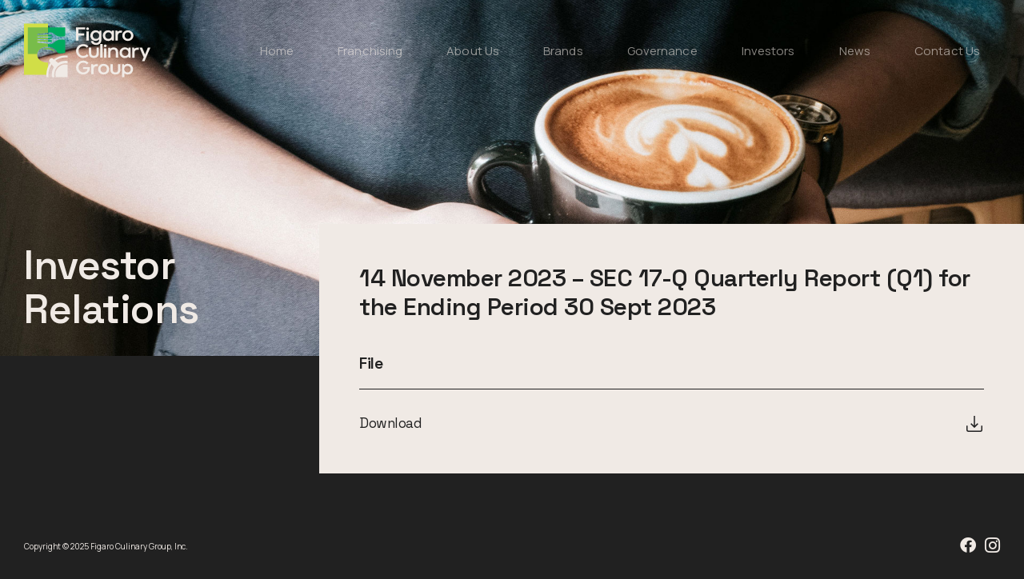

--- FILE ---
content_type: text/html; charset=UTF-8
request_url: https://www.figaro.ph/disclosures/14-november-2023-sec-17-q-quarterly-report-q1-for-the-ending-period-30-sept-2023/
body_size: 13296
content:
<!doctype html>
<html lang="en">
<head>
	<meta charset="UTF-8">
	<meta name="viewport" content="width=device-width, initial-scale=1">
	<link rel="profile" href="https://gmpg.org/xfn/11">
	<title>14 November 2023 &#8211; SEC 17-Q Quarterly Report (Q1) for the Ending Period 30 Sept 2023 &#8211; Figaro Culinary Group, Inc.</title>
<meta name='robots' content='max-image-preview:large' />
<link rel="alternate" type="application/rss+xml" title="Figaro Culinary Group, Inc. &raquo; Feed" href="https://www.figaro.ph/feed/" />
<link rel="alternate" type="application/rss+xml" title="Figaro Culinary Group, Inc. &raquo; Comments Feed" href="https://www.figaro.ph/comments/feed/" />
<script>
window._wpemojiSettings = {"baseUrl":"https:\/\/s.w.org\/images\/core\/emoji\/15.0.3\/72x72\/","ext":".png","svgUrl":"https:\/\/s.w.org\/images\/core\/emoji\/15.0.3\/svg\/","svgExt":".svg","source":{"concatemoji":"https:\/\/www.figaro.ph\/wp-includes\/js\/wp-emoji-release.min.js?ver=6.5.7"}};
/*! This file is auto-generated */
!function(i,n){var o,s,e;function c(e){try{var t={supportTests:e,timestamp:(new Date).valueOf()};sessionStorage.setItem(o,JSON.stringify(t))}catch(e){}}function p(e,t,n){e.clearRect(0,0,e.canvas.width,e.canvas.height),e.fillText(t,0,0);var t=new Uint32Array(e.getImageData(0,0,e.canvas.width,e.canvas.height).data),r=(e.clearRect(0,0,e.canvas.width,e.canvas.height),e.fillText(n,0,0),new Uint32Array(e.getImageData(0,0,e.canvas.width,e.canvas.height).data));return t.every(function(e,t){return e===r[t]})}function u(e,t,n){switch(t){case"flag":return n(e,"\ud83c\udff3\ufe0f\u200d\u26a7\ufe0f","\ud83c\udff3\ufe0f\u200b\u26a7\ufe0f")?!1:!n(e,"\ud83c\uddfa\ud83c\uddf3","\ud83c\uddfa\u200b\ud83c\uddf3")&&!n(e,"\ud83c\udff4\udb40\udc67\udb40\udc62\udb40\udc65\udb40\udc6e\udb40\udc67\udb40\udc7f","\ud83c\udff4\u200b\udb40\udc67\u200b\udb40\udc62\u200b\udb40\udc65\u200b\udb40\udc6e\u200b\udb40\udc67\u200b\udb40\udc7f");case"emoji":return!n(e,"\ud83d\udc26\u200d\u2b1b","\ud83d\udc26\u200b\u2b1b")}return!1}function f(e,t,n){var r="undefined"!=typeof WorkerGlobalScope&&self instanceof WorkerGlobalScope?new OffscreenCanvas(300,150):i.createElement("canvas"),a=r.getContext("2d",{willReadFrequently:!0}),o=(a.textBaseline="top",a.font="600 32px Arial",{});return e.forEach(function(e){o[e]=t(a,e,n)}),o}function t(e){var t=i.createElement("script");t.src=e,t.defer=!0,i.head.appendChild(t)}"undefined"!=typeof Promise&&(o="wpEmojiSettingsSupports",s=["flag","emoji"],n.supports={everything:!0,everythingExceptFlag:!0},e=new Promise(function(e){i.addEventListener("DOMContentLoaded",e,{once:!0})}),new Promise(function(t){var n=function(){try{var e=JSON.parse(sessionStorage.getItem(o));if("object"==typeof e&&"number"==typeof e.timestamp&&(new Date).valueOf()<e.timestamp+604800&&"object"==typeof e.supportTests)return e.supportTests}catch(e){}return null}();if(!n){if("undefined"!=typeof Worker&&"undefined"!=typeof OffscreenCanvas&&"undefined"!=typeof URL&&URL.createObjectURL&&"undefined"!=typeof Blob)try{var e="postMessage("+f.toString()+"("+[JSON.stringify(s),u.toString(),p.toString()].join(",")+"));",r=new Blob([e],{type:"text/javascript"}),a=new Worker(URL.createObjectURL(r),{name:"wpTestEmojiSupports"});return void(a.onmessage=function(e){c(n=e.data),a.terminate(),t(n)})}catch(e){}c(n=f(s,u,p))}t(n)}).then(function(e){for(var t in e)n.supports[t]=e[t],n.supports.everything=n.supports.everything&&n.supports[t],"flag"!==t&&(n.supports.everythingExceptFlag=n.supports.everythingExceptFlag&&n.supports[t]);n.supports.everythingExceptFlag=n.supports.everythingExceptFlag&&!n.supports.flag,n.DOMReady=!1,n.readyCallback=function(){n.DOMReady=!0}}).then(function(){return e}).then(function(){var e;n.supports.everything||(n.readyCallback(),(e=n.source||{}).concatemoji?t(e.concatemoji):e.wpemoji&&e.twemoji&&(t(e.twemoji),t(e.wpemoji)))}))}((window,document),window._wpemojiSettings);
</script>
<style id='wp-emoji-styles-inline-css'>

	img.wp-smiley, img.emoji {
		display: inline !important;
		border: none !important;
		box-shadow: none !important;
		height: 1em !important;
		width: 1em !important;
		margin: 0 0.07em !important;
		vertical-align: -0.1em !important;
		background: none !important;
		padding: 0 !important;
	}
</style>
<link rel='stylesheet' id='wp-block-library-css' href='https://www.figaro.ph/wp-includes/css/dist/block-library/style.min.css?ver=6.5.7' media='all' />
<style id='classic-theme-styles-inline-css'>
/*! This file is auto-generated */
.wp-block-button__link{color:#fff;background-color:#32373c;border-radius:9999px;box-shadow:none;text-decoration:none;padding:calc(.667em + 2px) calc(1.333em + 2px);font-size:1.125em}.wp-block-file__button{background:#32373c;color:#fff;text-decoration:none}
</style>
<style id='global-styles-inline-css'>
body{--wp--preset--color--black: #000000;--wp--preset--color--cyan-bluish-gray: #abb8c3;--wp--preset--color--white: #ffffff;--wp--preset--color--pale-pink: #f78da7;--wp--preset--color--vivid-red: #cf2e2e;--wp--preset--color--luminous-vivid-orange: #ff6900;--wp--preset--color--luminous-vivid-amber: #fcb900;--wp--preset--color--light-green-cyan: #7bdcb5;--wp--preset--color--vivid-green-cyan: #00d084;--wp--preset--color--pale-cyan-blue: #8ed1fc;--wp--preset--color--vivid-cyan-blue: #0693e3;--wp--preset--color--vivid-purple: #9b51e0;--wp--preset--gradient--vivid-cyan-blue-to-vivid-purple: linear-gradient(135deg,rgba(6,147,227,1) 0%,rgb(155,81,224) 100%);--wp--preset--gradient--light-green-cyan-to-vivid-green-cyan: linear-gradient(135deg,rgb(122,220,180) 0%,rgb(0,208,130) 100%);--wp--preset--gradient--luminous-vivid-amber-to-luminous-vivid-orange: linear-gradient(135deg,rgba(252,185,0,1) 0%,rgba(255,105,0,1) 100%);--wp--preset--gradient--luminous-vivid-orange-to-vivid-red: linear-gradient(135deg,rgba(255,105,0,1) 0%,rgb(207,46,46) 100%);--wp--preset--gradient--very-light-gray-to-cyan-bluish-gray: linear-gradient(135deg,rgb(238,238,238) 0%,rgb(169,184,195) 100%);--wp--preset--gradient--cool-to-warm-spectrum: linear-gradient(135deg,rgb(74,234,220) 0%,rgb(151,120,209) 20%,rgb(207,42,186) 40%,rgb(238,44,130) 60%,rgb(251,105,98) 80%,rgb(254,248,76) 100%);--wp--preset--gradient--blush-light-purple: linear-gradient(135deg,rgb(255,206,236) 0%,rgb(152,150,240) 100%);--wp--preset--gradient--blush-bordeaux: linear-gradient(135deg,rgb(254,205,165) 0%,rgb(254,45,45) 50%,rgb(107,0,62) 100%);--wp--preset--gradient--luminous-dusk: linear-gradient(135deg,rgb(255,203,112) 0%,rgb(199,81,192) 50%,rgb(65,88,208) 100%);--wp--preset--gradient--pale-ocean: linear-gradient(135deg,rgb(255,245,203) 0%,rgb(182,227,212) 50%,rgb(51,167,181) 100%);--wp--preset--gradient--electric-grass: linear-gradient(135deg,rgb(202,248,128) 0%,rgb(113,206,126) 100%);--wp--preset--gradient--midnight: linear-gradient(135deg,rgb(2,3,129) 0%,rgb(40,116,252) 100%);--wp--preset--font-size--small: 13px;--wp--preset--font-size--medium: 20px;--wp--preset--font-size--large: 36px;--wp--preset--font-size--x-large: 42px;--wp--preset--spacing--20: 0.44rem;--wp--preset--spacing--30: 0.67rem;--wp--preset--spacing--40: 1rem;--wp--preset--spacing--50: 1.5rem;--wp--preset--spacing--60: 2.25rem;--wp--preset--spacing--70: 3.38rem;--wp--preset--spacing--80: 5.06rem;--wp--preset--shadow--natural: 6px 6px 9px rgba(0, 0, 0, 0.2);--wp--preset--shadow--deep: 12px 12px 50px rgba(0, 0, 0, 0.4);--wp--preset--shadow--sharp: 6px 6px 0px rgba(0, 0, 0, 0.2);--wp--preset--shadow--outlined: 6px 6px 0px -3px rgba(255, 255, 255, 1), 6px 6px rgba(0, 0, 0, 1);--wp--preset--shadow--crisp: 6px 6px 0px rgba(0, 0, 0, 1);}:where(.is-layout-flex){gap: 0.5em;}:where(.is-layout-grid){gap: 0.5em;}body .is-layout-flex{display: flex;}body .is-layout-flex{flex-wrap: wrap;align-items: center;}body .is-layout-flex > *{margin: 0;}body .is-layout-grid{display: grid;}body .is-layout-grid > *{margin: 0;}:where(.wp-block-columns.is-layout-flex){gap: 2em;}:where(.wp-block-columns.is-layout-grid){gap: 2em;}:where(.wp-block-post-template.is-layout-flex){gap: 1.25em;}:where(.wp-block-post-template.is-layout-grid){gap: 1.25em;}.has-black-color{color: var(--wp--preset--color--black) !important;}.has-cyan-bluish-gray-color{color: var(--wp--preset--color--cyan-bluish-gray) !important;}.has-white-color{color: var(--wp--preset--color--white) !important;}.has-pale-pink-color{color: var(--wp--preset--color--pale-pink) !important;}.has-vivid-red-color{color: var(--wp--preset--color--vivid-red) !important;}.has-luminous-vivid-orange-color{color: var(--wp--preset--color--luminous-vivid-orange) !important;}.has-luminous-vivid-amber-color{color: var(--wp--preset--color--luminous-vivid-amber) !important;}.has-light-green-cyan-color{color: var(--wp--preset--color--light-green-cyan) !important;}.has-vivid-green-cyan-color{color: var(--wp--preset--color--vivid-green-cyan) !important;}.has-pale-cyan-blue-color{color: var(--wp--preset--color--pale-cyan-blue) !important;}.has-vivid-cyan-blue-color{color: var(--wp--preset--color--vivid-cyan-blue) !important;}.has-vivid-purple-color{color: var(--wp--preset--color--vivid-purple) !important;}.has-black-background-color{background-color: var(--wp--preset--color--black) !important;}.has-cyan-bluish-gray-background-color{background-color: var(--wp--preset--color--cyan-bluish-gray) !important;}.has-white-background-color{background-color: var(--wp--preset--color--white) !important;}.has-pale-pink-background-color{background-color: var(--wp--preset--color--pale-pink) !important;}.has-vivid-red-background-color{background-color: var(--wp--preset--color--vivid-red) !important;}.has-luminous-vivid-orange-background-color{background-color: var(--wp--preset--color--luminous-vivid-orange) !important;}.has-luminous-vivid-amber-background-color{background-color: var(--wp--preset--color--luminous-vivid-amber) !important;}.has-light-green-cyan-background-color{background-color: var(--wp--preset--color--light-green-cyan) !important;}.has-vivid-green-cyan-background-color{background-color: var(--wp--preset--color--vivid-green-cyan) !important;}.has-pale-cyan-blue-background-color{background-color: var(--wp--preset--color--pale-cyan-blue) !important;}.has-vivid-cyan-blue-background-color{background-color: var(--wp--preset--color--vivid-cyan-blue) !important;}.has-vivid-purple-background-color{background-color: var(--wp--preset--color--vivid-purple) !important;}.has-black-border-color{border-color: var(--wp--preset--color--black) !important;}.has-cyan-bluish-gray-border-color{border-color: var(--wp--preset--color--cyan-bluish-gray) !important;}.has-white-border-color{border-color: var(--wp--preset--color--white) !important;}.has-pale-pink-border-color{border-color: var(--wp--preset--color--pale-pink) !important;}.has-vivid-red-border-color{border-color: var(--wp--preset--color--vivid-red) !important;}.has-luminous-vivid-orange-border-color{border-color: var(--wp--preset--color--luminous-vivid-orange) !important;}.has-luminous-vivid-amber-border-color{border-color: var(--wp--preset--color--luminous-vivid-amber) !important;}.has-light-green-cyan-border-color{border-color: var(--wp--preset--color--light-green-cyan) !important;}.has-vivid-green-cyan-border-color{border-color: var(--wp--preset--color--vivid-green-cyan) !important;}.has-pale-cyan-blue-border-color{border-color: var(--wp--preset--color--pale-cyan-blue) !important;}.has-vivid-cyan-blue-border-color{border-color: var(--wp--preset--color--vivid-cyan-blue) !important;}.has-vivid-purple-border-color{border-color: var(--wp--preset--color--vivid-purple) !important;}.has-vivid-cyan-blue-to-vivid-purple-gradient-background{background: var(--wp--preset--gradient--vivid-cyan-blue-to-vivid-purple) !important;}.has-light-green-cyan-to-vivid-green-cyan-gradient-background{background: var(--wp--preset--gradient--light-green-cyan-to-vivid-green-cyan) !important;}.has-luminous-vivid-amber-to-luminous-vivid-orange-gradient-background{background: var(--wp--preset--gradient--luminous-vivid-amber-to-luminous-vivid-orange) !important;}.has-luminous-vivid-orange-to-vivid-red-gradient-background{background: var(--wp--preset--gradient--luminous-vivid-orange-to-vivid-red) !important;}.has-very-light-gray-to-cyan-bluish-gray-gradient-background{background: var(--wp--preset--gradient--very-light-gray-to-cyan-bluish-gray) !important;}.has-cool-to-warm-spectrum-gradient-background{background: var(--wp--preset--gradient--cool-to-warm-spectrum) !important;}.has-blush-light-purple-gradient-background{background: var(--wp--preset--gradient--blush-light-purple) !important;}.has-blush-bordeaux-gradient-background{background: var(--wp--preset--gradient--blush-bordeaux) !important;}.has-luminous-dusk-gradient-background{background: var(--wp--preset--gradient--luminous-dusk) !important;}.has-pale-ocean-gradient-background{background: var(--wp--preset--gradient--pale-ocean) !important;}.has-electric-grass-gradient-background{background: var(--wp--preset--gradient--electric-grass) !important;}.has-midnight-gradient-background{background: var(--wp--preset--gradient--midnight) !important;}.has-small-font-size{font-size: var(--wp--preset--font-size--small) !important;}.has-medium-font-size{font-size: var(--wp--preset--font-size--medium) !important;}.has-large-font-size{font-size: var(--wp--preset--font-size--large) !important;}.has-x-large-font-size{font-size: var(--wp--preset--font-size--x-large) !important;}
.wp-block-navigation a:where(:not(.wp-element-button)){color: inherit;}
:where(.wp-block-post-template.is-layout-flex){gap: 1.25em;}:where(.wp-block-post-template.is-layout-grid){gap: 1.25em;}
:where(.wp-block-columns.is-layout-flex){gap: 2em;}:where(.wp-block-columns.is-layout-grid){gap: 2em;}
.wp-block-pullquote{font-size: 1.5em;line-height: 1.6;}
</style>
<link rel='stylesheet' id='hello-elementor-css' href='https://www.figaro.ph/wp-content/themes/hello-elementor/style.min.css?ver=3.0.1' media='all' />
<link rel='stylesheet' id='hello-elementor-theme-style-css' href='https://www.figaro.ph/wp-content/themes/hello-elementor/theme.min.css?ver=3.0.1' media='all' />
<link rel='stylesheet' id='hello-elementor-header-footer-css' href='https://www.figaro.ph/wp-content/themes/hello-elementor/header-footer.min.css?ver=3.0.1' media='all' />
<link rel='stylesheet' id='elementor-frontend-css' href='https://www.figaro.ph/wp-content/plugins/elementor/assets/css/frontend-lite.min.css?ver=3.21.5' media='all' />
<link rel='stylesheet' id='elementor-post-8-css' href='https://www.figaro.ph/wp-content/uploads/elementor/css/post-8.css?ver=1763013601' media='all' />
<link rel='stylesheet' id='elementor-icons-css' href='https://www.figaro.ph/wp-content/plugins/elementor/assets/lib/eicons/css/elementor-icons.min.css?ver=5.29.0' media='all' />
<link rel='stylesheet' id='swiper-css' href='https://www.figaro.ph/wp-content/plugins/elementor/assets/lib/swiper/v8/css/swiper.min.css?ver=8.4.5' media='all' />
<link rel='stylesheet' id='elementor-pro-css' href='https://www.figaro.ph/wp-content/plugins/elementor-pro/assets/css/frontend-lite.min.css?ver=3.21.2' media='all' />
<link rel='stylesheet' id='elementor-global-css' href='https://www.figaro.ph/wp-content/uploads/elementor/css/global.css?ver=1763013601' media='all' />
<link rel='stylesheet' id='elementor-post-24-css' href='https://www.figaro.ph/wp-content/uploads/elementor/css/post-24.css?ver=1763013603' media='all' />
<link rel='stylesheet' id='elementor-post-36-css' href='https://www.figaro.ph/wp-content/uploads/elementor/css/post-36.css?ver=1763013603' media='all' />
<link rel='stylesheet' id='elementor-post-3783-css' href='https://www.figaro.ph/wp-content/uploads/elementor/css/post-3783.css?ver=1763014375' media='all' />
<link rel='stylesheet' id='google-fonts-1-css' href='https://fonts.googleapis.com/css?family=Space+Grotesk%3A100%2C100italic%2C200%2C200italic%2C300%2C300italic%2C400%2C400italic%2C500%2C500italic%2C600%2C600italic%2C700%2C700italic%2C800%2C800italic%2C900%2C900italic%7CManrope%3A100%2C100italic%2C200%2C200italic%2C300%2C300italic%2C400%2C400italic%2C500%2C500italic%2C600%2C600italic%2C700%2C700italic%2C800%2C800italic%2C900%2C900italic&#038;display=auto&#038;ver=6.5.7' media='all' />
<link rel='stylesheet' id='elementor-icons-shared-0-css' href='https://www.figaro.ph/wp-content/plugins/elementor/assets/lib/font-awesome/css/fontawesome.min.css?ver=5.15.3' media='all' />
<link rel='stylesheet' id='elementor-icons-fa-brands-css' href='https://www.figaro.ph/wp-content/plugins/elementor/assets/lib/font-awesome/css/brands.min.css?ver=5.15.3' media='all' />
<link rel="preconnect" href="https://fonts.gstatic.com/" crossorigin><link rel="https://api.w.org/" href="https://www.figaro.ph/wp-json/" /><link rel="alternate" type="application/json" href="https://www.figaro.ph/wp-json/wp/v2/disclosures/6054" /><link rel="EditURI" type="application/rsd+xml" title="RSD" href="https://www.figaro.ph/xmlrpc.php?rsd" />
<meta name="generator" content="WordPress 6.5.7" />
<link rel="canonical" href="https://www.figaro.ph/disclosures/14-november-2023-sec-17-q-quarterly-report-q1-for-the-ending-period-30-sept-2023/" />
<link rel='shortlink' href='https://www.figaro.ph/?p=6054' />
<link rel="alternate" type="application/json+oembed" href="https://www.figaro.ph/wp-json/oembed/1.0/embed?url=https%3A%2F%2Fwww.figaro.ph%2Fdisclosures%2F14-november-2023-sec-17-q-quarterly-report-q1-for-the-ending-period-30-sept-2023%2F" />
<link rel="alternate" type="text/xml+oembed" href="https://www.figaro.ph/wp-json/oembed/1.0/embed?url=https%3A%2F%2Fwww.figaro.ph%2Fdisclosures%2F14-november-2023-sec-17-q-quarterly-report-q1-for-the-ending-period-30-sept-2023%2F&#038;format=xml" />
<meta name="generator" content="Elementor 3.21.5; features: e_optimized_assets_loading, e_optimized_css_loading, additional_custom_breakpoints; settings: css_print_method-external, google_font-enabled, font_display-auto">
			<meta name="theme-color" content="#212121">
			<link rel="icon" href="https://www.figaro.ph/wp-content/uploads/2022/11/cropped-favicon-32x32.png" sizes="32x32" />
<link rel="icon" href="https://www.figaro.ph/wp-content/uploads/2022/11/cropped-favicon-192x192.png" sizes="192x192" />
<link rel="apple-touch-icon" href="https://www.figaro.ph/wp-content/uploads/2022/11/cropped-favicon-180x180.png" />
<meta name="msapplication-TileImage" content="https://www.figaro.ph/wp-content/uploads/2022/11/cropped-favicon-270x270.png" />
		<style id="wp-custom-css">
			btn:focus, a:focus {
    outline: none;
}		</style>
		</head>
<body class="disclosures-template-default single single-disclosures postid-6054 wp-custom-logo elementor-default elementor-kit-8 elementor-page-3783">


<a class="skip-link screen-reader-text" href="#content">Skip to content</a>

		<div data-elementor-type="header" data-elementor-id="24" class="elementor elementor-24 elementor-location-header" data-elementor-post-type="elementor_library">
					<section class="elementor-section elementor-top-section elementor-element elementor-element-2b3b098 elementor-section-content-middle nav-header elementor-section-full_width elementor-section-height-default elementor-section-height-default" data-id="2b3b098" data-element_type="section">
						<div class="elementor-container elementor-column-gap-default">
					<div class="elementor-column elementor-col-100 elementor-top-column elementor-element elementor-element-b50a978" data-id="b50a978" data-element_type="column">
			<div class="elementor-widget-wrap elementor-element-populated">
						<div class="elementor-element elementor-element-56383cc elementor-widget__width-auto elementor-view-default elementor-widget elementor-widget-icon" data-id="56383cc" data-element_type="widget" data-widget_type="icon.default">
				<div class="elementor-widget-container">
					<div class="elementor-icon-wrapper">
			<a class="elementor-icon" href="/">
			<svg xmlns="http://www.w3.org/2000/svg" viewBox="0 0 2548 1080" width="2548" height="1080"><style>.a{fill:#00aa5f}.b{fill:#d1de47}.c{fill:#78bc4a}</style><path fill-rule="evenodd" class="a" d="m672.9 584.9c-16.5-53.9-88.6-115.5-190.4-119.6v-54.6l31 3.8c0 0 9.3 0.8 12.9 0.8 38.2 0 72.5-17.6 94.8-45.1 83-72.8 167.4-47.1 210.2-34.2v251.7c-56.6 14.2-125.2 20.8-158.5-2.8zm158.5-333c-47.8 10.3-142.3 32.3-215.9-39.1-0.2-0.1-0.4-0.3-0.6-0.4-20.4-21.3-48.5-35.4-80.1-37.5-2.2-0.1-7.8-0.1-7.8-0.1l-44.5 5.1v-104.3h348.9zm-272.7 116.3l-76.2-2.4v-30.1h76.2zm0-59.2h-76.2v-27.5h76.2zm-1.8-51.6h-74.4v-31.1l74.4-2z"></path><path fill-rule="evenodd" class="b" d="m483 1031.9h-0.5-7.1-474.7v-1031.7h481.8v179.7l-217.2 24.8v27.6l217.2-6.1v31h-217.2v24.2h217.2v27.5h-217.2v26.7h217.2v30.1l-217.3-6.9v25.1l217.3 26.8v54.6q-5.4-0.2-10.8-0.2c-106.7 0-204.7 57.2-206.4 158.6q0 0 0 0c0 0.5 0 2.2 0 2.7 1.7 101.5 99.7 158.7 206.4 158.7q5.4 0 10.8-0.3v0.5h0.5z"></path><path fill-rule="evenodd" class="c" d="m628.3 570.8c-2.7 3.7-41.6-28.8-99.7-44.5-83.8-22.7-155.2 0-156.6-6.2-1.5-6.4 67.4-41.3 142.8-24.5 70.7 15.8 117 70.5 113.5 75.2zm-156.6-105.7q-2.5 0-5 0-0.8 0-1.6 0.1-1.6 0-3.2 0.1-1 0-2 0-1.5 0.1-2.9 0.2-1.1 0-2.1 0.1-1.4 0-2.8 0.1-1.1 0.1-2.2 0.2-1.3 0.1-2.6 0.2-1.1 0.1-2.2 0.2-1.3 0.1-2.6 0.2-1.2 0.2-2.3 0.3-1.2 0.1-2.5 0.3-1.2 0.1-2.3 0.2-1.2 0.2-2.5 0.4-1.1 0.1-2.3 0.3-1.2 0.2-2.4 0.3-1.2 0.2-2.3 0.4-1.2 0.2-2.4 0.4-1.2 0.2-2.3 0.4-1.2 0.2-2.4 0.4-1.1 0.2-2.3 0.5-1.2 0.2-2.3 0.4-1.2 0.3-2.4 0.5-1.1 0.3-2.2 0.5-1.2 0.3-2.4 0.6-1.1 0.2-2.1 0.5-1.2 0.3-2.4 0.6-1.1 0.2-2.1 0.5-1.3 0.3-2.5 0.6-1 0.3-2 0.6-1.2 0.4-2.5 0.7-0.9 0.3-1.9 0.6-1.3 0.4-2.5 0.8-0.9 0.2-1.9 0.6-1.2 0.4-2.5 0.8-0.9 0.3-1.8 0.6-1.3 0.4-2.5 0.9-0.9 0.3-1.7 0.6-1.3 0.4-2.6 0.9-0.8 0.3-1.6 0.6-1.4 0.5-2.7 1.1-0.7 0.3-1.4 0.6-1.4 0.5-2.8 1.1-0.6 0.3-1.2 0.5-1.5 0.6-2.9 1.3-0.5 0.2-1 0.4-1.5 0.7-3.1 1.4-0.3 0.2-0.6 0.3c-10.3 4.9-20.1 10.6-29.1 16.9q-0.1 0-0.1 0.1-1.6 1.1-3.2 2.2-0.1 0.2-0.3 0.3-1.5 1.1-2.9 2.2-0.2 0.2-0.4 0.3-1.5 1.1-2.9 2.3-0.2 0.2-0.4 0.4-1.4 1.1-2.7 2.2-0.3 0.2-0.6 0.5-1.3 1.1-2.6 2.2-0.2 0.3-0.5 0.5-1.3 1.2-2.5 2.4-0.3 0.2-0.6 0.5-1.2 1.1-2.4 2.3-0.3 0.3-0.5 0.6-1.2 1.2-2.4 2.4-0.2 0.3-0.5 0.5-1.2 1.3-2.3 2.5-0.2 0.3-0.5 0.5-1.1 1.3-2.2 2.6-0.3 0.3-0.5 0.5-1.1 1.4-2.2 2.7-0.2 0.2-0.4 0.5-1.1 1.3-2.1 2.7-0.2 0.3-0.4 0.5-1.1 1.4-2.1 2.8-0.1 0.2-0.3 0.5-1 1.4-2 2.9-0.2 0.2-0.3 0.4-1 1.5-2 3.1-0.1 0.1-0.2 0.2-1 1.6-2 3.3 0 0 0 0.1c-10.4 17.5-17.1 37.4-18.9 59.6h-189.5v-537.6h406.1v104.3l-217.2 24.8v27.6l217.2-6.1v31h-217.2v24.2h217.2v27.5h-217.2v26.7h217.2v30.1l-217.3-6.9v25.1l217.3 26.8v54.6q-0.1 0-0.2 0-5.3-0.2-10.6-0.2z"></path><path fill-rule="evenodd" d="m2428.6 758.5h-51.8l36.4-78.3-84.4-195h53.2l54.2 129.3 2.3 10.3 57.8-139.4 51.6-0.2zm-165.2-226.9q-11.2 4.1-19.2 12-7.9 8-12.2 19.9-4.2 11.9-4.2 27.5v97h-47.8v-202.5h38.8l4.3 24.2q10.2-10.4 25.9-17.3 15.6-6.9 37.1-6.9h26.3v41.9l-23.8 0.2q-14 0-25.2 4zm-89.6-213.5q-14.9 14.6-35.5 22.9-20.6 8.4-45.2 8.4-24.2 0-44.5-8.4-20.4-8.3-35.2-22.9-14.7-14.6-23.1-34.1-8.4-19.6-8.4-41.9 0-22.2 8.3-41.8 8.3-19.6 23.1-34.1 14.9-14.6 35.4-23.1 20.4-8.4 44.6-8.4 24.4 0 45 8.4 20.6 8.5 35.4 23.1 14.9 14.5 23.3 34.1 8.3 19.6 8.3 41.8 0 22.5-8.2 42-8.3 19.4-23.3 34zm-21.1-102.6q-5-12.1-13.7-20.8-8.7-8.7-20.4-13.6-11.7-4.9-24.9-4.9-13.4 0-25 4.8-11.6 4.8-20.2 13.6-8.7 8.8-13.7 20.9-5 12.1-5 26.4 0 14.6 5 26.7 5 12.1 13.7 20.9 8.6 8.7 20.2 13.6 11.6 5 25 5 13.4 0 25-4.9 11.6-4.8 20.3-13.5 8.7-8.8 13.7-21 5-12.2 5-26.8 0-14.3-5-26.4zm-225.9-28.6q-11.2 4.1-19.2 12-8 8-12.2 19.9-4.2 11.9-4.2 27.5v97h-47.9v-202.5h38.8l4.3 24.2q10.3-10.5 25.9-17.3 15.7-6.9 37.1-6.9h26.4v41.9l-23.8 0.2q-14 0-25.2 4zm-157.9 134.2q-6.1 5.9-13.7 11-7.7 5.1-16.7 8.9-8.9 3.9-19.3 6.1-10.3 2.3-21.7 2.3-24.2 0-44.2-8.4-20-8.3-34.2-22.9-14.1-14.6-22-34.1-7.9-19.6-7.9-41.9 0-22.2 7.8-41.8 7.8-19.6 22-34.1 14.3-14.6 34.3-23.1 20-8.4 44.4-8.4 11.4 0 21.7 2.2 10.4 2.3 19.4 6.1 9.1 3.9 16.7 9.1 7.5 5.2 13.4 10.9l2.8-22.2h40.9v202.5h-40.9zm-7.1-105.6q-5.1-12.1-14-20.8-8.8-8.6-20.6-13.5-11.8-5-25.4-5-13.6 0-25.4 4.9-11.8 4.8-20.6 13.5-8.7 8.8-13.8 20.9-5 12.1-5 26.5 0 14.5 5.1 26.7 5.1 12.3 14 21 8.9 8.8 20.7 13.6 11.8 4.8 25.4 4.8 13.3 0 25.2-4.8 11.8-4.8 20.5-13.6 8.8-8.7 13.9-20.9 5.1-12.1 5.1-26.8 0-14.4-5.1-26.5zm-225.9 196.7h48.1v274.7h-48.1zm-0.4-14.1q-13.3 14.5-33.4 23-20.2 8.6-47.8 8.6-26.5 0-45.7-7.1-19.2-7.1-31.7-18.3-12.5-11.2-19-25.1-6.5-13.9-7.9-27.4l45.9-0.2q2.1 7.4 6.7 14.3 4.5 6.9 11.7 12.2 7.2 5.4 17 8.5 9.8 3.1 22.8 3.2 18.9 0 30.7-6.5 11.9-6.5 18.4-16.2 6.6-9.6 9-20.4 2.4-10.7 2.4-19.3v-9.1q-6.3 5.9-14 11-7.7 5.1-16.7 9-9.1 3.8-19.5 6.1-10.5 2.2-22.1 2.2-22.6 0-41.7-7.9-19.1-8-33-22-13.8-13.9-21.6-33.1-7.8-19.2-7.8-41.5 0-22.2 7.8-41.8 7.8-19.6 22-34.1 14.3-14.6 34.3-23.1 20-8.4 44.4-8.4 11.8 0 22.3 2.3 10.5 2.4 19.7 6.4 9.1 4.1 16.8 9.5 7.7 5.4 13.6 11.3l3.7-23.4h39v183.4q0 21.1-6.5 40.3-6.5 19.1-19.8 33.6zm-24.5-182.6q-5.1-12.1-14-20.8-8.8-8.7-20.6-13.6-11.8-4.9-25.2-4.9-13.6 0-25.5 4.8-11.9 4.8-20.7 13.6-8.7 8.8-13.7 20.9-5.1 12.1-5.1 26.4 0 14.6 5.2 26.8 5.1 12.2 13.9 21 8.9 8.7 20.7 13.5 11.8 4.9 25.4 4.9 13.4 0 25.2-4.9 11.8-4.8 20.5-13.5 8.8-8.8 13.9-20.9 5.1-12.1 5.1-26.9 0-14.3-5.1-26.4zm-228.5-84.3c-15.3 0-27.7-12.4-27.7-27.7 0-15.2 12.4-27.6 27.7-27.6 15.3 0 27.6 12.4 27.6 27.6 0 15.3-12.3 27.7-27.6 27.7zm-24.4 24.6h48.2v187.5h-48.2zm19.1 281.7q12 8 22.1 18.4l-32.1 32.8c-0.4-0.5-0.7-0.9-1.1-1.4q-8.8-10.3-20.2-17.5-11.3-7.2-24.5-10.9-13.1-3.8-26.9-3.8-19.9 0-37.3 7.5-17.4 7.5-30.4 20.6-13 13.1-20.6 31-7.6 17.9-7.6 38.6 0 20.6 7.6 38.4 7.6 17.9 20.6 30.9 13 13.1 30.4 20.6 17.4 7.5 37.3 7.5 13.8 0 26.8-3.7 13.1-3.6 24.5-10.7 11.3-7.1 20.1-17.4c0.5-0.6 1-1.2 1.4-1.8l31.9 32.5q-10.1 10.3-22 18.2-18.6 12.4-40 18.8-21.5 6.4-42.7 6.4-20.1 0-38.6-4.9-18.5-4.9-34.5-14.1-16.1-9.1-29.4-21.8-13.3-12.7-22.6-28.3-9.4-15.5-14.6-33.4-5.2-18-5.2-37.4 0-19.5 5.2-37.4 5.2-17.9 14.6-33.5 9.3-15.5 22.6-28.2 13.3-12.7 29.4-21.8 16-9 34.5-14 18.5-4.9 38.6-4.9 21.2 0 42.7 6.2 21.4 6.2 40 18.5zm-178.7-239.9h116.1v42.3h-116.1v103.4h-49v-267.7h183.4v42.5h-134.4zm-183.2-90.5l-10 14.6h-0.2l-9.9-14.6v22.2h-3.1v-27.4h3.2l10 14.9 10-14.9h3.1v27.4h-3.1zm-38.2 22.2h-3.1v-24.6h-9.2v-2.8h21.5v2.8h-9.2zm1.1 554.9c-85.5-10.4-174.1 10.9-246.6 64.2l56.8 45c57.3-36.2 125-49.3 189.8-39.4v50.8c-71.1-13.4-147.4 7.4-202.4 62.4-57.6 57.6-77.6 138.5-60.2 212.4h-51.2c-13-67.8-0.4-139.6 37.7-199.8l-45-56.8c-55.4 75.3-76.3 168.1-62.9 256.6h-38.8c-13.6-99.9 12-204.2 77-287.7l-20.8-26.3c-10.2-12.9-4.9-35.5 11.1-51.5 16-16.1 38.6-21.4 51.5-11.2l26.3 20.9c80.8-62.8 180.9-88.9 277.7-78.3zm0 143.8v251.6h-239.2c-17.9-67.8-0.4-143.1 52.9-196.3 50.6-50.6 121.1-69 186.3-55.3zm191.2-12.7q9.3-15.6 22.6-28.3 13.3-12.7 29.4-21.7 16-9.1 34.5-14 18.5-4.9 38.6-4.9 30.3 0 56.9 10.8 26.5 10.8 47.8 32.1l-32.3 32.5q-6.1-7.1-13.8-13.2-7.6-6.1-16.8-10.6-9.2-4.4-19.7-6.9-10.5-2.4-22.1-2.4-19.9 0-37.3 7.5-17.4 7.4-30.4 20.5-13 13.1-20.6 31-7.6 17.9-7.6 38.6 0 20.7 7.6 38.5 7.6 17.8 20.6 30.9 13 13.1 30.4 20.6 17.4 7.4 37.3 7.4 18.9 0 33.7-4.9 14.9-4.9 25.5-13.9 10.7-8.9 17.1-21.5 6.5-12.6 8.9-28h-87.8l0.2-36h136.6q1.2 32.5-8.5 59.5-9.6 26.9-27.5 46.3-17.9 19.4-43.1 30.1-25.2 10.8-55.1 10.8-20.1 0-38.6-5-18.5-4.9-34.5-14-16.1-9.2-29.4-21.9-13.3-12.7-22.6-28.2-9.4-15.6-14.6-33.5-5.2-17.9-5.2-37.4 0-19.5 5.2-37.4 5.2-17.9 14.6-33.4zm238.6-224v-107.4h48.1v106.1q0 16.3 3.5 27.8 3.5 11.5 10.2 18.9 6.7 7.4 16.6 10.8 9.8 3.5 22.4 3.5 12.6 0 22.4-3.4 9.7-3.3 16.5-10.7 6.8-7.4 10.3-18.9 3.6-11.5 3.6-28v-106.1h48v107.4q0 27-7.4 46.1-7.4 19.1-20.8 31.4-13.3 12.3-31.8 18-18.5 5.7-40.8 5.7-22.2 0-40.7-5.7-18.5-5.7-31.9-18-13.4-12.3-20.8-31.4-7.4-19.1-7.4-46.1zm90.7 250.7q10.2-10.4 25.9-17.3 15.6-6.9 37.1-6.9h26.4v41.9l-23.9 0.2q-13.9 0-25.2 4.1-11.2 4-19.1 12-8 8-12.2 19.9-4.3 11.9-4.3 27.4v97h-47.8v-202.5h38.8zm263.1-154h-48.3v-187.4h48.3zm-23.9-267.4c15.3 0 27.7 12.3 27.7 27.6 0 15.3-12.4 27.7-27.7 27.7-15.2 0-27.6-12.4-27.6-27.7 0-15.3 12.4-27.6 27.6-27.6zm-112.4 422.5q14.9-14.5 35.4-23 20.4-8.4 44.7-8.4 24.4 0 44.9 8.4 20.6 8.5 35.5 23 14.8 14.6 23.2 34.2 8.4 19.6 8.4 41.8 0 22.5-8.3 41.9-8.3 19.5-23.2 34.1-15 14.6-35.6 22.9-20.5 8.4-45.1 8.4-24.2 0-44.6-8.4-20.4-8.3-35.2-22.9-14.7-14.6-23.1-34.2-8.3-19.5-8.3-41.8 0-22.2 8.2-41.8 8.3-19.6 23.1-34.2zm21.5 102.5q5 12.1 13.7 20.9 8.6 8.7 20.3 13.6 11.6 5 25 5 13.3 0 24.9-4.9 11.7-4.8 20.3-13.5 8.7-8.8 13.7-21 5-12.2 5-26.8 0-14.3-5-26.5-5-12.1-13.7-20.7-8.6-8.7-20.4-13.6-11.7-4.9-24.8-4.9-13.4 0-25 4.8-11.7 4.8-20.3 13.6-8.7 8.7-13.7 20.8-5 12.2-5 26.5 0 14.6 5 26.7zm148.8-258.5v-200.2h38.5l3.5 20.2q6.2-5.4 14-10.2 7.8-4.7 16.6-8.3 8.9-3.6 18.6-5.7 9.7-2 19.7-2 23.3 0 40.4 6.5 17.1 6.5 28.3 19.1 11.2 12.5 16.6 30.9 5.3 18.4 5.3 41.9v107.8h-47.7v-106.8q0-16-3.5-27.1-3.5-11-9.9-18-6.4-7.1-15.6-10.2-9.3-3.1-20.8-3.1-12.4 0-22.8 4.6-10.4 4.6-18 12.8-7.6 8.3-11.8 19.7-4.2 11.4-4.2 25v103.1zm93.9 236.7q0 16.4 3.5 27.9 3.6 11.5 10.3 18.9 6.7 7.4 16.5 10.8 9.8 3.5 22.4 3.5 12.6 0 22.4-3.4 9.7-3.3 16.5-10.7 6.8-7.4 10.3-18.9 3.6-11.5 3.6-28.1v-106h48v107.4q0 27-7.4 46.1-7.3 19.1-20.7 31.4-13.4 12.3-31.9 18-18.5 5.7-40.8 5.7-22.2 0-40.7-5.7-18.5-5.7-31.9-18-13.4-12.3-20.8-31.4-7.3-19.1-7.3-46.1v-107.4h48zm136.2-337.1q0-22.2 7.7-41.8 7.8-19.6 22.1-34.2 14.3-14.5 34.2-23 20-8.5 44.4-8.5 11.4 0 21.8 2.3 10.3 2.3 19.4 6.1 9 3.8 16.6 9.1 7.6 5.2 13.5 10.9l2.7-22.3h41v202.6h-41l-2.7-22.3q-6.1 5.9-13.8 11.1-7.7 5.1-16.6 8.9-9 3.9-19.3 6.1-10.4 2.3-21.8 2.3-24.2 0-44.2-8.4-19.9-8.3-34.1-22.9-14.2-14.6-22.1-34.2-7.8-19.5-7.8-41.8zm52.9 26.6q5.1 12.2 14 20.9 8.8 8.8 20.7 13.6 11.8 4.8 25.3 4.8 13.4 0 25.2-4.8 11.8-4.8 20.6-13.6 8.8-8.7 13.9-20.8 5.1-12.1 5.1-26.9 0-14.4-5.1-26.5-5.1-12.1-14-20.7-8.8-8.7-20.7-13.6-11.8-4.9-25.3-4.9-13.6 0-25.4 4.8-11.8 4.8-20.6 13.6-8.8 8.7-13.8 20.8-5 12.1-5 26.5 0 14.6 5.1 26.8zm39.6 228q6.1-5.9 13.8-11.3 7.7-5.4 16.8-9.6 9.2-4.1 19.7-6.5 10.5-2.3 22.2-2.3 24.2 0 44.1 8.3 20 8.4 34.2 23 14.2 14.5 22 34.1 7.9 19.6 7.9 41.8 0 22.3-7.7 41.9-7.6 19.5-21.7 34.1-14.1 14.6-33.9 23-19.7 8.5-44.2 8.5-22 0-38.9-7.1-17-7.1-29.2-18.3v78.5h-47.8v-261.7h39zm8.1 104.2q5.1 12.1 13.9 20.7 8.9 8.7 20.7 13.6 11.8 5 25.4 4.9 13.6 0.1 25.4-4.8 11.8-4.8 20.5-13.6 8.8-8.7 13.8-20.7 5-12 5-26.6 0-14.6-5.1-26.8-5.1-12.2-13.9-20.9-8.9-8.8-20.7-13.6-11.8-4.8-25.2-4.8-13.6 0-25.4 4.8-11.8 4.8-20.6 13.6-8.7 8.7-13.8 20.8-5.2 12.1-5.2 26.9 0 14.4 5.2 26.5z"></path></svg>			</a>
		</div>
				</div>
				</div>
				<div class="elementor-element elementor-element-a9b4243 elementor-nav-menu__align-end elementor-widget__width-auto elementor-nav-menu--dropdown-none elementor-widget elementor-widget-nav-menu" data-id="a9b4243" data-element_type="widget" data-settings="{&quot;submenu_icon&quot;:{&quot;value&quot;:&quot;&lt;i class=\&quot;\&quot;&gt;&lt;\/i&gt;&quot;,&quot;library&quot;:&quot;&quot;},&quot;layout&quot;:&quot;horizontal&quot;}" data-widget_type="nav-menu.default">
				<div class="elementor-widget-container">
			<link rel="stylesheet" href="https://www.figaro.ph/wp-content/plugins/elementor-pro/assets/css/widget-nav-menu.min.css">			<nav class="elementor-nav-menu--main elementor-nav-menu__container elementor-nav-menu--layout-horizontal e--pointer-framed e--animation-fade">
				<ul id="menu-1-a9b4243" class="elementor-nav-menu"><li class="menu-item menu-item-type-post_type menu-item-object-page menu-item-home menu-item-5305"><a href="https://www.figaro.ph/" class="elementor-item">Home</a></li>
<li class="menu-item menu-item-type-post_type menu-item-object-page menu-item-7124"><a href="https://www.figaro.ph/franchising/" class="elementor-item">Franchising</a></li>
<li class="menu-item menu-item-type-post_type menu-item-object-page menu-item-1355"><a href="https://www.figaro.ph/about-us/" class="elementor-item">About Us</a></li>
<li class="menu-item menu-item-type-post_type menu-item-object-page menu-item-1910"><a href="https://www.figaro.ph/brands/" class="elementor-item">Brands</a></li>
<li class="menu-item menu-item-type-post_type menu-item-object-page menu-item-3304"><a href="https://www.figaro.ph/governance/" class="elementor-item">Governance</a></li>
<li class="menu-item menu-item-type-post_type menu-item-object-page menu-item-3667"><a href="https://www.figaro.ph/investors/" class="elementor-item">Investors</a></li>
<li class="menu-item menu-item-type-custom menu-item-object-custom menu-item-46"><a href="/news" class="elementor-item">News</a></li>
<li class="menu-item menu-item-type-post_type menu-item-object-page menu-item-2400"><a href="https://www.figaro.ph/contact-us/" class="elementor-item">Contact Us</a></li>
</ul>			</nav>
						<nav class="elementor-nav-menu--dropdown elementor-nav-menu__container" aria-hidden="true">
				<ul id="menu-2-a9b4243" class="elementor-nav-menu"><li class="menu-item menu-item-type-post_type menu-item-object-page menu-item-home menu-item-5305"><a href="https://www.figaro.ph/" class="elementor-item" tabindex="-1">Home</a></li>
<li class="menu-item menu-item-type-post_type menu-item-object-page menu-item-7124"><a href="https://www.figaro.ph/franchising/" class="elementor-item" tabindex="-1">Franchising</a></li>
<li class="menu-item menu-item-type-post_type menu-item-object-page menu-item-1355"><a href="https://www.figaro.ph/about-us/" class="elementor-item" tabindex="-1">About Us</a></li>
<li class="menu-item menu-item-type-post_type menu-item-object-page menu-item-1910"><a href="https://www.figaro.ph/brands/" class="elementor-item" tabindex="-1">Brands</a></li>
<li class="menu-item menu-item-type-post_type menu-item-object-page menu-item-3304"><a href="https://www.figaro.ph/governance/" class="elementor-item" tabindex="-1">Governance</a></li>
<li class="menu-item menu-item-type-post_type menu-item-object-page menu-item-3667"><a href="https://www.figaro.ph/investors/" class="elementor-item" tabindex="-1">Investors</a></li>
<li class="menu-item menu-item-type-custom menu-item-object-custom menu-item-46"><a href="/news" class="elementor-item" tabindex="-1">News</a></li>
<li class="menu-item menu-item-type-post_type menu-item-object-page menu-item-2400"><a href="https://www.figaro.ph/contact-us/" class="elementor-item" tabindex="-1">Contact Us</a></li>
</ul>			</nav>
				</div>
				</div>
				<div class="elementor-element elementor-element-e794f84 elementor-view-stacked elementor-widget__width-auto elementor-shape-circle elementor-widget elementor-widget-icon" data-id="e794f84" data-element_type="widget" data-widget_type="icon.default">
				<div class="elementor-widget-container">
					<div class="elementor-icon-wrapper">
			<a class="elementor-icon" href="#elementor-action%3Aaction%3Dpopup%3Aopen%26settings%3DeyJpZCI6IjI1MzkiLCJ0b2dnbGUiOmZhbHNlfQ%3D%3D">
			<svg xmlns="http://www.w3.org/2000/svg" width="147" height="119" viewBox="0 0 147 119"><g><g><path d="M146.973 118.823v-6.438h-147v6.438zm-147-56h147v-6.438h-147zm0-56h147V.385h-147z"></path></g></g></svg>			</a>
		</div>
				</div>
				</div>
					</div>
		</div>
					</div>
		</section>
				</div>
				<div data-elementor-type="single-post" data-elementor-id="3783" class="elementor elementor-3783 elementor-location-single post-6054 disclosures type-disclosures status-publish hentry sort-sec-filing" data-elementor-post-type="elementor_library">
					<section class="elementor-section elementor-top-section elementor-element elementor-element-7db01bd elementor-section-full_width elementor-section-content-bottom elementor-section-height-default elementor-section-height-default" data-id="7db01bd" data-element_type="section" data-settings="{&quot;background_background&quot;:&quot;classic&quot;}">
						<div class="elementor-container elementor-column-gap-default">
					<div class="elementor-column elementor-col-50 elementor-top-column elementor-element elementor-element-e45bd46" data-id="e45bd46" data-element_type="column">
			<div class="elementor-widget-wrap elementor-element-populated">
						<div class="elementor-element elementor-element-de95dc8 elementor-widget elementor-widget-heading" data-id="de95dc8" data-element_type="widget" data-widget_type="heading.default">
				<div class="elementor-widget-container">
			<style>/*! elementor - v3.21.0 - 08-05-2024 */
.elementor-heading-title{padding:0;margin:0;line-height:1}.elementor-widget-heading .elementor-heading-title[class*=elementor-size-]>a{color:inherit;font-size:inherit;line-height:inherit}.elementor-widget-heading .elementor-heading-title.elementor-size-small{font-size:15px}.elementor-widget-heading .elementor-heading-title.elementor-size-medium{font-size:19px}.elementor-widget-heading .elementor-heading-title.elementor-size-large{font-size:29px}.elementor-widget-heading .elementor-heading-title.elementor-size-xl{font-size:39px}.elementor-widget-heading .elementor-heading-title.elementor-size-xxl{font-size:59px}</style><h2 class="elementor-heading-title elementor-size-default">Investor Relations</h2>		</div>
				</div>
					</div>
		</div>
				<div class="elementor-column elementor-col-50 elementor-top-column elementor-element elementor-element-2ae5d42" data-id="2ae5d42" data-element_type="column">
			<div class="elementor-widget-wrap">
							</div>
		</div>
					</div>
		</section>
				<section class="elementor-section elementor-top-section elementor-element elementor-element-df06317 elementor-section-full_width elementor-reverse-mobile elementor-section-height-default elementor-section-height-default" data-id="df06317" data-element_type="section">
						<div class="elementor-container elementor-column-gap-default">
					<div class="elementor-column elementor-col-50 elementor-top-column elementor-element elementor-element-5cbd319" data-id="5cbd319" data-element_type="column">
			<div class="elementor-widget-wrap">
							</div>
		</div>
				<div class="elementor-column elementor-col-50 elementor-top-column elementor-element elementor-element-7a2231f elementor-stretch-column-right" data-id="7a2231f" data-element_type="column">
			<div class="elementor-widget-wrap elementor-element-populated">
						<section class="elementor-section elementor-inner-section elementor-element elementor-element-717292a switched_content elementor-section-boxed elementor-section-height-default elementor-section-height-default" data-id="717292a" data-element_type="section" data-settings="{&quot;background_background&quot;:&quot;classic&quot;}">
						<div class="elementor-container elementor-column-gap-default">
					<div class="elementor-column elementor-col-100 elementor-inner-column elementor-element elementor-element-eb6bbfc" data-id="eb6bbfc" data-element_type="column">
			<div class="elementor-widget-wrap elementor-element-populated">
						<div class="elementor-element elementor-element-2ebe596 elementor-widget elementor-widget-heading" data-id="2ebe596" data-element_type="widget" data-widget_type="heading.default">
				<div class="elementor-widget-container">
			<h2 class="elementor-heading-title elementor-size-default">14 November 2023 &#8211; SEC 17-Q Quarterly Report (Q1) for the Ending Period 30 Sept 2023</h2>		</div>
				</div>
				<div class="elementor-element elementor-element-b364699 elementor-widget elementor-widget-heading" data-id="b364699" data-element_type="widget" data-widget_type="heading.default">
				<div class="elementor-widget-container">
			<h2 class="elementor-heading-title elementor-size-default">File</h2>		</div>
				</div>
				<div class="elementor-element elementor-element-a44e74a elementor-icon-list--layout-traditional elementor-list-item-link-full_width elementor-widget elementor-widget-icon-list" data-id="a44e74a" data-element_type="widget" data-widget_type="icon-list.default">
				<div class="elementor-widget-container">
			<link rel="stylesheet" href="https://www.figaro.ph/wp-content/plugins/elementor/assets/css/widget-icon-list.min.css">		<ul class="elementor-icon-list-items">
							<li class="elementor-icon-list-item">
											<a href="https://www.figaro.ph/wp-content/uploads/2023/11/14-November-2023-SEC-17-Q-Quarterly-Report-Q1-FCG-Subsidiary-for-the-Ending-Period-30-Sept-2023.pdf" target="_blank">

												<span class="elementor-icon-list-icon">
							<svg xmlns="http://www.w3.org/2000/svg" xmlns:xlink="http://www.w3.org/1999/xlink" xmlns:svgjs="http://svgjs.com/svgjs" width="512" height="512" x="0" y="0" viewBox="0 0 512 512" style="enable-background:new 0 0 512 512" xml:space="preserve" class=""><g><g>	<g>		<path d="M472,313v139c0,11.028-8.972,20-20,20H60c-11.028,0-20-8.972-20-20V313H0v139c0,33.084,26.916,60,60,60h392   c33.084,0,60-26.916,60-60V313H472z" class=""></path>	</g></g><g>	<g>		<polygon points="352,235.716 276,311.716 276,0 236,0 236,311.716 160,235.716 131.716,264 256,388.284 380.284,264   " class=""></polygon>	</g></g><g></g><g></g><g></g><g></g><g></g><g></g><g></g><g></g><g></g><g></g><g></g><g></g><g></g><g></g><g></g></g></svg>						</span>
										<span class="elementor-icon-list-text">Download</span>
											</a>
									</li>
						</ul>
				</div>
				</div>
					</div>
		</div>
					</div>
		</section>
					</div>
		</div>
					</div>
		</section>
				</div>
				<div data-elementor-type="footer" data-elementor-id="36" class="elementor elementor-36 elementor-location-footer" data-elementor-post-type="elementor_library">
					<section class="elementor-section elementor-top-section elementor-element elementor-element-a36b83d elementor-section-full_width elementor-section-content-middle elementor-section-height-default elementor-section-height-default" data-id="a36b83d" data-element_type="section">
						<div class="elementor-container elementor-column-gap-default">
					<div class="elementor-column elementor-col-100 elementor-top-column elementor-element elementor-element-daba54d" data-id="daba54d" data-element_type="column">
			<div class="elementor-widget-wrap elementor-element-populated">
						<div class="elementor-element elementor-element-7641b5d elementor-widget__width-auto elementor-widget elementor-widget-heading" data-id="7641b5d" data-element_type="widget" data-widget_type="heading.default">
				<div class="elementor-widget-container">
			<h2 class="elementor-heading-title elementor-size-default">Copyright © 2025 Figaro Culinary Group, Inc.</h2>		</div>
				</div>
				<div class="elementor-element elementor-element-85425fb elementor-grid-2 elementor-widget__width-auto elementor-shape-rounded e-grid-align-center elementor-widget elementor-widget-social-icons" data-id="85425fb" data-element_type="widget" data-widget_type="social-icons.default">
				<div class="elementor-widget-container">
			<style>/*! elementor - v3.21.0 - 08-05-2024 */
.elementor-widget-social-icons.elementor-grid-0 .elementor-widget-container,.elementor-widget-social-icons.elementor-grid-mobile-0 .elementor-widget-container,.elementor-widget-social-icons.elementor-grid-tablet-0 .elementor-widget-container{line-height:1;font-size:0}.elementor-widget-social-icons:not(.elementor-grid-0):not(.elementor-grid-tablet-0):not(.elementor-grid-mobile-0) .elementor-grid{display:inline-grid}.elementor-widget-social-icons .elementor-grid{grid-column-gap:var(--grid-column-gap,5px);grid-row-gap:var(--grid-row-gap,5px);grid-template-columns:var(--grid-template-columns);justify-content:var(--justify-content,center);justify-items:var(--justify-content,center)}.elementor-icon.elementor-social-icon{font-size:var(--icon-size,25px);line-height:var(--icon-size,25px);width:calc(var(--icon-size, 25px) + 2 * var(--icon-padding, .5em));height:calc(var(--icon-size, 25px) + 2 * var(--icon-padding, .5em))}.elementor-social-icon{--e-social-icon-icon-color:#fff;display:inline-flex;background-color:#69727d;align-items:center;justify-content:center;text-align:center;cursor:pointer}.elementor-social-icon i{color:var(--e-social-icon-icon-color)}.elementor-social-icon svg{fill:var(--e-social-icon-icon-color)}.elementor-social-icon:last-child{margin:0}.elementor-social-icon:hover{opacity:.9;color:#fff}.elementor-social-icon-android{background-color:#a4c639}.elementor-social-icon-apple{background-color:#999}.elementor-social-icon-behance{background-color:#1769ff}.elementor-social-icon-bitbucket{background-color:#205081}.elementor-social-icon-codepen{background-color:#000}.elementor-social-icon-delicious{background-color:#39f}.elementor-social-icon-deviantart{background-color:#05cc47}.elementor-social-icon-digg{background-color:#005be2}.elementor-social-icon-dribbble{background-color:#ea4c89}.elementor-social-icon-elementor{background-color:#d30c5c}.elementor-social-icon-envelope{background-color:#ea4335}.elementor-social-icon-facebook,.elementor-social-icon-facebook-f{background-color:#3b5998}.elementor-social-icon-flickr{background-color:#0063dc}.elementor-social-icon-foursquare{background-color:#2d5be3}.elementor-social-icon-free-code-camp,.elementor-social-icon-freecodecamp{background-color:#006400}.elementor-social-icon-github{background-color:#333}.elementor-social-icon-gitlab{background-color:#e24329}.elementor-social-icon-globe{background-color:#69727d}.elementor-social-icon-google-plus,.elementor-social-icon-google-plus-g{background-color:#dd4b39}.elementor-social-icon-houzz{background-color:#7ac142}.elementor-social-icon-instagram{background-color:#262626}.elementor-social-icon-jsfiddle{background-color:#487aa2}.elementor-social-icon-link{background-color:#818a91}.elementor-social-icon-linkedin,.elementor-social-icon-linkedin-in{background-color:#0077b5}.elementor-social-icon-medium{background-color:#00ab6b}.elementor-social-icon-meetup{background-color:#ec1c40}.elementor-social-icon-mixcloud{background-color:#273a4b}.elementor-social-icon-odnoklassniki{background-color:#f4731c}.elementor-social-icon-pinterest{background-color:#bd081c}.elementor-social-icon-product-hunt{background-color:#da552f}.elementor-social-icon-reddit{background-color:#ff4500}.elementor-social-icon-rss{background-color:#f26522}.elementor-social-icon-shopping-cart{background-color:#4caf50}.elementor-social-icon-skype{background-color:#00aff0}.elementor-social-icon-slideshare{background-color:#0077b5}.elementor-social-icon-snapchat{background-color:#fffc00}.elementor-social-icon-soundcloud{background-color:#f80}.elementor-social-icon-spotify{background-color:#2ebd59}.elementor-social-icon-stack-overflow{background-color:#fe7a15}.elementor-social-icon-steam{background-color:#00adee}.elementor-social-icon-stumbleupon{background-color:#eb4924}.elementor-social-icon-telegram{background-color:#2ca5e0}.elementor-social-icon-threads{background-color:#000}.elementor-social-icon-thumb-tack{background-color:#1aa1d8}.elementor-social-icon-tripadvisor{background-color:#589442}.elementor-social-icon-tumblr{background-color:#35465c}.elementor-social-icon-twitch{background-color:#6441a5}.elementor-social-icon-twitter{background-color:#1da1f2}.elementor-social-icon-viber{background-color:#665cac}.elementor-social-icon-vimeo{background-color:#1ab7ea}.elementor-social-icon-vk{background-color:#45668e}.elementor-social-icon-weibo{background-color:#dd2430}.elementor-social-icon-weixin{background-color:#31a918}.elementor-social-icon-whatsapp{background-color:#25d366}.elementor-social-icon-wordpress{background-color:#21759b}.elementor-social-icon-x-twitter{background-color:#000}.elementor-social-icon-xing{background-color:#026466}.elementor-social-icon-yelp{background-color:#af0606}.elementor-social-icon-youtube{background-color:#cd201f}.elementor-social-icon-500px{background-color:#0099e5}.elementor-shape-rounded .elementor-icon.elementor-social-icon{border-radius:10%}.elementor-shape-circle .elementor-icon.elementor-social-icon{border-radius:50%}</style>		<div class="elementor-social-icons-wrapper elementor-grid">
							<span class="elementor-grid-item">
					<a class="elementor-icon elementor-social-icon elementor-social-icon-facebook elementor-repeater-item-3e2eda5" href="https://www.facebook.com/figarocoffeecompany" target="_blank">
						<span class="elementor-screen-only">Facebook</span>
						<i class="fab fa-facebook"></i>					</a>
				</span>
							<span class="elementor-grid-item">
					<a class="elementor-icon elementor-social-icon elementor-social-icon-instagram elementor-repeater-item-931e2cb" href="https://www.instagram.com/figarocoffeeph" target="_blank">
						<span class="elementor-screen-only">Instagram</span>
						<i class="fab fa-instagram"></i>					</a>
				</span>
					</div>
				</div>
				</div>
					</div>
		</div>
					</div>
		</section>
				</div>
		
		<div data-elementor-type="popup" data-elementor-id="2539" class="elementor elementor-2539 elementor-location-popup" data-elementor-settings="{&quot;entrance_animation&quot;:&quot;slideInRight&quot;,&quot;exit_animation&quot;:&quot;slideInRight&quot;,&quot;entrance_animation_duration&quot;:{&quot;unit&quot;:&quot;px&quot;,&quot;size&quot;:0.2,&quot;sizes&quot;:[]},&quot;a11y_navigation&quot;:&quot;yes&quot;,&quot;timing&quot;:[]}" data-elementor-post-type="elementor_library">
					<section class="elementor-section elementor-top-section elementor-element elementor-element-d2a7256 elementor-section-boxed elementor-section-height-default elementor-section-height-default" data-id="d2a7256" data-element_type="section">
						<div class="elementor-container elementor-column-gap-default">
					<div class="elementor-column elementor-col-100 elementor-top-column elementor-element elementor-element-208fcaf" data-id="208fcaf" data-element_type="column">
			<div class="elementor-widget-wrap elementor-element-populated">
						<div class="elementor-element elementor-element-07348c1 elementor-view-stacked elementor-widget__width-auto elementor-shape-circle elementor-widget elementor-widget-icon" data-id="07348c1" data-element_type="widget" data-widget_type="icon.default">
				<div class="elementor-widget-container">
					<div class="elementor-icon-wrapper">
			<a class="elementor-icon" href="#elementor-action%3Aaction%3Dpopup%3Aclose%26settings%3DeyJkb19ub3Rfc2hvd19hZ2FpbiI6IiJ9">
			<svg xmlns="http://www.w3.org/2000/svg" width="120" height="120" viewBox="0 0 120 120"><g><g><path d="M119.868 115.279l-4.582 4.581-55.408-55.407-54.095 54.095-4.552-4.553L55.326 59.9.77 5.346 5.353.764l54.555 54.554L115.075.151l4.553 4.553L64.46 59.87z"></path></g></g></svg>			</a>
		</div>
				</div>
				</div>
				<div class="elementor-element elementor-element-749ab28 elementor-icon-list--layout-traditional elementor-list-item-link-full_width elementor-widget elementor-widget-icon-list" data-id="749ab28" data-element_type="widget" data-widget_type="icon-list.default">
				<div class="elementor-widget-container">
					<ul class="elementor-icon-list-items">
							<li class="elementor-icon-list-item">
											<a href="/">

											<span class="elementor-icon-list-text">Home</span>
											</a>
									</li>
								<li class="elementor-icon-list-item">
											<a href="/franchising">

											<span class="elementor-icon-list-text">Franchising</span>
											</a>
									</li>
								<li class="elementor-icon-list-item">
											<a href="/about-us">

											<span class="elementor-icon-list-text">About Us</span>
											</a>
									</li>
								<li class="elementor-icon-list-item">
											<a href="/brands">

											<span class="elementor-icon-list-text">Brands</span>
											</a>
									</li>
								<li class="elementor-icon-list-item">
											<a href="/governance">

											<span class="elementor-icon-list-text">Governance</span>
											</a>
									</li>
								<li class="elementor-icon-list-item">
											<a href="/investors">

											<span class="elementor-icon-list-text">Investors</span>
											</a>
									</li>
								<li class="elementor-icon-list-item">
											<a href="/news">

											<span class="elementor-icon-list-text">News</span>
											</a>
									</li>
								<li class="elementor-icon-list-item">
											<a href="/career">

											<span class="elementor-icon-list-text">Careers</span>
											</a>
									</li>
								<li class="elementor-icon-list-item">
											<a href="/contact-us">

											<span class="elementor-icon-list-text">Contact Us</span>
											</a>
									</li>
						</ul>
				</div>
				</div>
					</div>
		</div>
					</div>
		</section>
				</div>
		<link rel='stylesheet' id='elementor-post-2539-css' href='https://www.figaro.ph/wp-content/uploads/elementor/css/post-2539.css?ver=1763013608' media='all' />
<link rel='stylesheet' id='e-animations-css' href='https://www.figaro.ph/wp-content/plugins/elementor/assets/lib/animations/animations.min.css?ver=3.21.5' media='all' />
<script src="https://www.figaro.ph/wp-content/themes/hello-elementor/assets/js/hello-frontend.min.js?ver=3.0.1" id="hello-theme-frontend-js"></script>
<script src="https://www.figaro.ph/wp-includes/js/jquery/jquery.min.js?ver=3.7.1" id="jquery-core-js"></script>
<script src="https://www.figaro.ph/wp-includes/js/jquery/jquery-migrate.min.js?ver=3.4.1" id="jquery-migrate-js"></script>
<script src="https://www.figaro.ph/wp-content/plugins/elementor-pro/assets/lib/smartmenus/jquery.smartmenus.min.js?ver=1.2.1" id="smartmenus-js"></script>
<script src="https://www.figaro.ph/wp-content/plugins/elementor-pro/assets/js/webpack-pro.runtime.min.js?ver=3.21.2" id="elementor-pro-webpack-runtime-js"></script>
<script src="https://www.figaro.ph/wp-content/plugins/elementor/assets/js/webpack.runtime.min.js?ver=3.21.5" id="elementor-webpack-runtime-js"></script>
<script src="https://www.figaro.ph/wp-content/plugins/elementor/assets/js/frontend-modules.min.js?ver=3.21.5" id="elementor-frontend-modules-js"></script>
<script src="https://www.figaro.ph/wp-includes/js/dist/vendor/wp-polyfill-inert.min.js?ver=3.1.2" id="wp-polyfill-inert-js"></script>
<script src="https://www.figaro.ph/wp-includes/js/dist/vendor/regenerator-runtime.min.js?ver=0.14.0" id="regenerator-runtime-js"></script>
<script src="https://www.figaro.ph/wp-includes/js/dist/vendor/wp-polyfill.min.js?ver=3.15.0" id="wp-polyfill-js"></script>
<script src="https://www.figaro.ph/wp-includes/js/dist/hooks.min.js?ver=2810c76e705dd1a53b18" id="wp-hooks-js"></script>
<script src="https://www.figaro.ph/wp-includes/js/dist/i18n.min.js?ver=5e580eb46a90c2b997e6" id="wp-i18n-js"></script>
<script id="wp-i18n-js-after">
wp.i18n.setLocaleData( { 'text direction\u0004ltr': [ 'ltr' ] } );
</script>
<script id="elementor-pro-frontend-js-before">
var ElementorProFrontendConfig = {"ajaxurl":"https:\/\/www.figaro.ph\/wp-admin\/admin-ajax.php","nonce":"66847974db","urls":{"assets":"https:\/\/www.figaro.ph\/wp-content\/plugins\/elementor-pro\/assets\/","rest":"https:\/\/www.figaro.ph\/wp-json\/"},"shareButtonsNetworks":{"facebook":{"title":"Facebook","has_counter":true},"twitter":{"title":"Twitter"},"linkedin":{"title":"LinkedIn","has_counter":true},"pinterest":{"title":"Pinterest","has_counter":true},"reddit":{"title":"Reddit","has_counter":true},"vk":{"title":"VK","has_counter":true},"odnoklassniki":{"title":"OK","has_counter":true},"tumblr":{"title":"Tumblr"},"digg":{"title":"Digg"},"skype":{"title":"Skype"},"stumbleupon":{"title":"StumbleUpon","has_counter":true},"mix":{"title":"Mix"},"telegram":{"title":"Telegram"},"pocket":{"title":"Pocket","has_counter":true},"xing":{"title":"XING","has_counter":true},"whatsapp":{"title":"WhatsApp"},"email":{"title":"Email"},"print":{"title":"Print"},"x-twitter":{"title":"X"},"threads":{"title":"Threads"}},
"facebook_sdk":{"lang":"en","app_id":""},"lottie":{"defaultAnimationUrl":"https:\/\/www.figaro.ph\/wp-content\/plugins\/elementor-pro\/modules\/lottie\/assets\/animations\/default.json"}};
</script>
<script src="https://www.figaro.ph/wp-content/plugins/elementor-pro/assets/js/frontend.min.js?ver=3.21.2" id="elementor-pro-frontend-js"></script>
<script src="https://www.figaro.ph/wp-content/plugins/elementor/assets/lib/waypoints/waypoints.min.js?ver=4.0.2" id="elementor-waypoints-js"></script>
<script src="https://www.figaro.ph/wp-includes/js/jquery/ui/core.min.js?ver=1.13.2" id="jquery-ui-core-js"></script>
<script id="elementor-frontend-js-before">
var elementorFrontendConfig = {"environmentMode":{"edit":false,"wpPreview":false,"isScriptDebug":false},"i18n":{"shareOnFacebook":"Share on Facebook","shareOnTwitter":"Share on Twitter","pinIt":"Pin it","download":"Download","downloadImage":"Download image","fullscreen":"Fullscreen","zoom":"Zoom","share":"Share","playVideo":"Play Video","previous":"Previous","next":"Next","close":"Close","a11yCarouselWrapperAriaLabel":"Carousel | Horizontal scrolling: Arrow Left & Right","a11yCarouselPrevSlideMessage":"Previous slide","a11yCarouselNextSlideMessage":"Next slide","a11yCarouselFirstSlideMessage":"This is the first slide","a11yCarouselLastSlideMessage":"This is the last slide","a11yCarouselPaginationBulletMessage":"Go to slide"},"is_rtl":false,"breakpoints":{"xs":0,"sm":480,"md":768,"lg":1025,"xl":1440,"xxl":1600},"responsive":{"breakpoints":{"mobile":{"label":"Mobile Portrait","value":767,"default_value":767,"direction":"max","is_enabled":true},"mobile_extra":{"label":"Mobile Landscape","value":880,"default_value":880,"direction":"max","is_enabled":false},"tablet":{"label":"Tablet Portrait","value":1024,"default_value":1024,"direction":"max","is_enabled":true},"tablet_extra":{"label":"Tablet Landscape","value":1200,"default_value":1200,"direction":"max","is_enabled":false},"laptop":{"label":"Laptop","value":1366,"default_value":1366,"direction":"max","is_enabled":false},"widescreen":{"label":"Widescreen","value":2400,"default_value":2400,"direction":"min","is_enabled":false}}},
"version":"3.21.5","is_static":false,"experimentalFeatures":{"e_optimized_assets_loading":true,"e_optimized_css_loading":true,"additional_custom_breakpoints":true,"e_swiper_latest":true,"container_grid":true,"theme_builder_v2":true,"hello-theme-header-footer":true,"home_screen":true,"ai-layout":true,"landing-pages":true,"form-submissions":true},"urls":{"assets":"https:\/\/www.figaro.ph\/wp-content\/plugins\/elementor\/assets\/"},"swiperClass":"swiper","settings":{"page":[],"editorPreferences":[]},"kit":{"body_background_background":"classic","active_breakpoints":["viewport_mobile","viewport_tablet"],"global_image_lightbox":"yes","lightbox_enable_counter":"yes","lightbox_enable_fullscreen":"yes","lightbox_enable_zoom":"yes","lightbox_enable_share":"yes","lightbox_title_src":"title","lightbox_description_src":"description","hello_header_logo_type":"logo","hello_header_menu_layout":"horizontal","hello_footer_logo_type":"logo"},"post":{"id":6054,"title":"14%20November%202023%20%E2%80%93%20SEC%2017-Q%20Quarterly%20Report%20%28Q1%29%20for%20the%20Ending%20Period%2030%20Sept%202023%20%E2%80%93%20Figaro%20Culinary%20Group%2C%20Inc.","excerpt":"","featuredImage":false}};
</script>
<script src="https://www.figaro.ph/wp-content/plugins/elementor/assets/js/frontend.min.js?ver=3.21.5" id="elementor-frontend-js"></script>
<script src="https://www.figaro.ph/wp-content/plugins/elementor-pro/assets/js/elements-handlers.min.js?ver=3.21.2" id="pro-elements-handlers-js"></script>
<script src="https://www.figaro.ph/wp-content/plugins/column-stretch-elementor/assets/js/frontend.min.js?ver=1.0.3" id="elementor-sc-js-js"></script>

</body>
<script>'undefined'=== typeof _trfq || (window._trfq = []);'undefined'=== typeof _trfd && (window._trfd=[]),_trfd.push({'tccl.baseHost':'secureserver.net'},{'ap':'cpsh-oh'},{'server':'sg2plzcpnl476822'},{'dcenter':'sg2'},{'cp_id':'8182770'},{'cp_cache':''},{'cp_cl':'8'}) // Monitoring performance to make your website faster. If you want to opt-out, please contact web hosting support.</script><script src='https://img1.wsimg.com/traffic-assets/js/tccl.min.js'></script></html>

<!--
Performance optimized by W3 Total Cache. Learn more: https://www.boldgrid.com/w3-total-cache/


Served from: www.figaro.ph @ 2025-11-19 21:52:07 by W3 Total Cache
-->

--- FILE ---
content_type: text/css
request_url: https://www.figaro.ph/wp-content/uploads/elementor/css/post-24.css?ver=1763013603
body_size: 938
content:
.elementor-24 .elementor-element.elementor-element-2b3b098 > .elementor-container > .elementor-column > .elementor-widget-wrap{align-content:center;align-items:center;}.elementor-24 .elementor-element.elementor-element-2b3b098{padding:20px 20px 20px 20px;}.elementor-24 .elementor-element.elementor-element-b50a978.elementor-column > .elementor-widget-wrap{justify-content:space-between;}.elementor-24 .elementor-element.elementor-element-56383cc .elementor-icon-wrapper{text-align:left;}.elementor-24 .elementor-element.elementor-element-56383cc.elementor-view-stacked .elementor-icon{background-color:var( --e-global-color-ce819ba );}.elementor-24 .elementor-element.elementor-element-56383cc.elementor-view-framed .elementor-icon, .elementor-24 .elementor-element.elementor-element-56383cc.elementor-view-default .elementor-icon{color:var( --e-global-color-ce819ba );border-color:var( --e-global-color-ce819ba );}.elementor-24 .elementor-element.elementor-element-56383cc.elementor-view-framed .elementor-icon, .elementor-24 .elementor-element.elementor-element-56383cc.elementor-view-default .elementor-icon svg{fill:var( --e-global-color-ce819ba );}.elementor-24 .elementor-element.elementor-element-56383cc .elementor-icon{font-size:158px;}.elementor-24 .elementor-element.elementor-element-56383cc .elementor-icon svg{height:158px;}.elementor-24 .elementor-element.elementor-element-56383cc > .elementor-widget-container{margin:-46px 0px -52px 0px;}.elementor-24 .elementor-element.elementor-element-56383cc{width:auto;max-width:auto;}.elementor-24 .elementor-element.elementor-element-a9b4243 .elementor-nav-menu .elementor-item{font-family:"Manrope", Sans-serif;font-size:15px;font-weight:normal;letter-spacing:0.1px;}.elementor-24 .elementor-element.elementor-element-a9b4243 .elementor-nav-menu--main .elementor-item{color:#F0EAE590;fill:#F0EAE590;padding-left:25px;padding-right:25px;padding-top:15px;padding-bottom:15px;}.elementor-24 .elementor-element.elementor-element-a9b4243 .elementor-nav-menu--main .elementor-item:hover,
					.elementor-24 .elementor-element.elementor-element-a9b4243 .elementor-nav-menu--main .elementor-item.elementor-item-active,
					.elementor-24 .elementor-element.elementor-element-a9b4243 .elementor-nav-menu--main .elementor-item.highlighted,
					.elementor-24 .elementor-element.elementor-element-a9b4243 .elementor-nav-menu--main .elementor-item:focus{color:var( --e-global-color-ce819ba );fill:var( --e-global-color-ce819ba );}.elementor-24 .elementor-element.elementor-element-a9b4243 .elementor-nav-menu--main:not(.e--pointer-framed) .elementor-item:before,
					.elementor-24 .elementor-element.elementor-element-a9b4243 .elementor-nav-menu--main:not(.e--pointer-framed) .elementor-item:after{background-color:var( --e-global-color-ce819ba );}.elementor-24 .elementor-element.elementor-element-a9b4243 .e--pointer-framed .elementor-item:before,
					.elementor-24 .elementor-element.elementor-element-a9b4243 .e--pointer-framed .elementor-item:after{border-color:var( --e-global-color-ce819ba );}.elementor-24 .elementor-element.elementor-element-a9b4243 .elementor-nav-menu--main .elementor-item.elementor-item-active{color:var( --e-global-color-ce819ba );}.elementor-24 .elementor-element.elementor-element-a9b4243 .elementor-nav-menu--main:not(.e--pointer-framed) .elementor-item.elementor-item-active:before,
					.elementor-24 .elementor-element.elementor-element-a9b4243 .elementor-nav-menu--main:not(.e--pointer-framed) .elementor-item.elementor-item-active:after{background-color:var( --e-global-color-ce819ba );}.elementor-24 .elementor-element.elementor-element-a9b4243 .e--pointer-framed .elementor-item.elementor-item-active:before,
					.elementor-24 .elementor-element.elementor-element-a9b4243 .e--pointer-framed .elementor-item.elementor-item-active:after{border-color:var( --e-global-color-ce819ba );}.elementor-24 .elementor-element.elementor-element-a9b4243 .e--pointer-framed .elementor-item:before{border-width:1px;}.elementor-24 .elementor-element.elementor-element-a9b4243 .e--pointer-framed.e--animation-draw .elementor-item:before{border-width:0 0 1px 1px;}.elementor-24 .elementor-element.elementor-element-a9b4243 .e--pointer-framed.e--animation-draw .elementor-item:after{border-width:1px 1px 0 0;}.elementor-24 .elementor-element.elementor-element-a9b4243 .e--pointer-framed.e--animation-corners .elementor-item:before{border-width:1px 0 0 1px;}.elementor-24 .elementor-element.elementor-element-a9b4243 .e--pointer-framed.e--animation-corners .elementor-item:after{border-width:0 1px 1px 0;}.elementor-24 .elementor-element.elementor-element-a9b4243 .e--pointer-underline .elementor-item:after,
					 .elementor-24 .elementor-element.elementor-element-a9b4243 .e--pointer-overline .elementor-item:before,
					 .elementor-24 .elementor-element.elementor-element-a9b4243 .e--pointer-double-line .elementor-item:before,
					 .elementor-24 .elementor-element.elementor-element-a9b4243 .e--pointer-double-line .elementor-item:after{height:1px;}.elementor-24 .elementor-element.elementor-element-a9b4243{--e-nav-menu-horizontal-menu-item-margin:calc( 5px / 2 );width:auto;max-width:auto;}.elementor-24 .elementor-element.elementor-element-a9b4243 .elementor-nav-menu--main:not(.elementor-nav-menu--layout-horizontal) .elementor-nav-menu > li:not(:last-child){margin-bottom:5px;}.elementor-24 .elementor-element.elementor-element-e794f84 .elementor-icon-wrapper{text-align:right;}.elementor-24 .elementor-element.elementor-element-e794f84.elementor-view-stacked .elementor-icon{background-color:var( --e-global-color-ce819ba );color:var( --e-global-color-text );}.elementor-24 .elementor-element.elementor-element-e794f84.elementor-view-framed .elementor-icon, .elementor-24 .elementor-element.elementor-element-e794f84.elementor-view-default .elementor-icon{color:var( --e-global-color-ce819ba );border-color:var( --e-global-color-ce819ba );}.elementor-24 .elementor-element.elementor-element-e794f84.elementor-view-framed .elementor-icon, .elementor-24 .elementor-element.elementor-element-e794f84.elementor-view-default .elementor-icon svg{fill:var( --e-global-color-ce819ba );}.elementor-24 .elementor-element.elementor-element-e794f84.elementor-view-framed .elementor-icon{background-color:var( --e-global-color-text );}.elementor-24 .elementor-element.elementor-element-e794f84.elementor-view-stacked .elementor-icon svg{fill:var( --e-global-color-text );}.elementor-24 .elementor-element.elementor-element-e794f84.elementor-view-stacked .elementor-icon:hover{background-color:var( --e-global-color-ce819ba );color:var( --e-global-color-text );}.elementor-24 .elementor-element.elementor-element-e794f84.elementor-view-framed .elementor-icon:hover, .elementor-24 .elementor-element.elementor-element-e794f84.elementor-view-default .elementor-icon:hover{color:var( --e-global-color-ce819ba );border-color:var( --e-global-color-ce819ba );}.elementor-24 .elementor-element.elementor-element-e794f84.elementor-view-framed .elementor-icon:hover, .elementor-24 .elementor-element.elementor-element-e794f84.elementor-view-default .elementor-icon:hover svg{fill:var( --e-global-color-ce819ba );}.elementor-24 .elementor-element.elementor-element-e794f84.elementor-view-framed .elementor-icon:hover{background-color:var( --e-global-color-text );}.elementor-24 .elementor-element.elementor-element-e794f84.elementor-view-stacked .elementor-icon:hover svg{fill:var( --e-global-color-text );}.elementor-24 .elementor-element.elementor-element-e794f84 .elementor-icon{font-size:20px;padding:15px;}.elementor-24 .elementor-element.elementor-element-e794f84 .elementor-icon svg{height:20px;}.elementor-24 .elementor-element.elementor-element-e794f84 > .elementor-widget-container{margin:0px 0px -6px 0px;}.elementor-24 .elementor-element.elementor-element-e794f84{width:auto;max-width:auto;}/* Start custom CSS for nav-menu, class: .elementor-element-a9b4243 */.elementor-24 .elementor-element.elementor-element-a9b4243 .e--pointer-framed .elementor-item:before {
    border-radius: 100px;
    margin-top: 2.5px;
}

.elementor-24 .elementor-element.elementor-element-a9b4243 .elementor-nav-menu .sub-arrow {
    display: none;
}

@media(max-width:1190px){
    .elementor-24 .elementor-element.elementor-element-a9b4243 {
        display: none !important;
    }
}/* End custom CSS */
/* Start custom CSS for icon, class: .elementor-element-e794f84 */@media(min-width:1191px){
    .elementor-24 .elementor-element.elementor-element-e794f84 {
        display: none !important;
    }
}/* End custom CSS */
/* Start custom CSS for section, class: .elementor-element-2b3b098 */.nav-header {
  position: absolute;
  width: 100%;
  left: 0;
  top: 0;
  z-index: 500;
}/* End custom CSS */

--- FILE ---
content_type: text/css
request_url: https://www.figaro.ph/wp-content/uploads/elementor/css/post-36.css?ver=1763013603
body_size: 356
content:
.elementor-36 .elementor-element.elementor-element-a36b83d > .elementor-container > .elementor-column > .elementor-widget-wrap{align-content:center;align-items:center;}.elementor-36 .elementor-element.elementor-element-a36b83d{padding:20px 20px 20px 20px;}.elementor-36 .elementor-element.elementor-element-daba54d.elementor-column > .elementor-widget-wrap{justify-content:space-between;}.elementor-36 .elementor-element.elementor-element-7641b5d{text-align:left;width:auto;max-width:auto;}.elementor-36 .elementor-element.elementor-element-7641b5d .elementor-heading-title{color:var( --e-global-color-ce819ba );font-family:"Manrope", Sans-serif;font-size:10px;font-weight:400;letter-spacing:0px;}.elementor-36 .elementor-element.elementor-element-85425fb{--grid-template-columns:repeat(2, auto);--icon-size:20px;--grid-column-gap:10px;--grid-row-gap:0px;width:auto;max-width:auto;}.elementor-36 .elementor-element.elementor-element-85425fb .elementor-widget-container{text-align:center;}.elementor-36 .elementor-element.elementor-element-85425fb .elementor-social-icon{background-color:#21212100;--icon-padding:0em;}.elementor-36 .elementor-element.elementor-element-85425fb .elementor-social-icon i{color:var( --e-global-color-ce819ba );}.elementor-36 .elementor-element.elementor-element-85425fb .elementor-social-icon svg{fill:var( --e-global-color-ce819ba );}.elementor-36 .elementor-element.elementor-element-85425fb .elementor-social-icon:hover{background-color:#21212100;}.elementor-36 .elementor-element.elementor-element-85425fb .elementor-social-icon:hover i{color:var( --e-global-color-ce819ba );}.elementor-36 .elementor-element.elementor-element-85425fb .elementor-social-icon:hover svg{fill:var( --e-global-color-ce819ba );}.elementor-36 .elementor-element.elementor-element-85425fb > .elementor-widget-container{margin:0px 0px -5px 0px;}@media(max-width:767px){.elementor-36 .elementor-element.elementor-element-7641b5d{text-align:left;}}/* Start custom CSS for social-icons, class: .elementor-element-85425fb */.elementor-36 .elementor-element.elementor-element-85425fb .fa-instagram:before {
    font-size: 22px;
    margin-top: -1px;
}/* End custom CSS */

--- FILE ---
content_type: text/css
request_url: https://www.figaro.ph/wp-content/uploads/elementor/css/post-3783.css?ver=1763014375
body_size: 1122
content:
.elementor-3783 .elementor-element.elementor-element-7db01bd > .elementor-container > .elementor-column > .elementor-widget-wrap{align-content:flex-end;align-items:flex-end;}.elementor-3783 .elementor-element.elementor-element-7db01bd:not(.elementor-motion-effects-element-type-background), .elementor-3783 .elementor-element.elementor-element-7db01bd > .elementor-motion-effects-container > .elementor-motion-effects-layer{background-image:url("https://www.figaro.ph/wp-content/uploads/2022/12/img-13.jpg");background-position:0px 20%;background-repeat:no-repeat;background-size:cover;}.elementor-3783 .elementor-element.elementor-element-7db01bd{transition:background 0.3s, border 0.3s, border-radius 0.3s, box-shadow 0.3s;padding:300px 20px 20px 20px;}.elementor-3783 .elementor-element.elementor-element-7db01bd > .elementor-background-overlay{transition:background 0.3s, border-radius 0.3s, opacity 0.3s;}.elementor-3783 .elementor-element.elementor-element-de95dc8 .elementor-heading-title{color:var( --e-global-color-ce819ba );font-family:"Space Grotesk", Sans-serif;font-size:50px;font-weight:600;line-height:1.1em;letter-spacing:-0.5px;}.elementor-3783 .elementor-element.elementor-element-de95dc8 > .elementor-widget-container{margin:-5px 0px 0px 0px;}.elementor-3783 .elementor-element.elementor-element-df06317{padding:50px 20px 50px 20px;}.elementor-3783 .elementor-element.elementor-element-7a2231f > .elementor-element-populated{margin:-215px 0px 0px 0px;--e-column-margin-right:0px;--e-column-margin-left:0px;padding:0px 0px 0px 7px;}.elementor-3783 .elementor-element.elementor-element-717292a:not(.elementor-motion-effects-element-type-background), .elementor-3783 .elementor-element.elementor-element-717292a > .elementor-motion-effects-container > .elementor-motion-effects-layer{background-color:var( --e-global-color-ce819ba );}.elementor-3783 .elementor-element.elementor-element-717292a{transition:background 0.3s, border 0.3s, border-radius 0.3s, box-shadow 0.3s;}.elementor-3783 .elementor-element.elementor-element-717292a > .elementor-background-overlay{transition:background 0.3s, border-radius 0.3s, opacity 0.3s;}.elementor-3783 .elementor-element.elementor-element-eb6bbfc > .elementor-element-populated{padding:50px 50px 50px 50px;}.elementor-3783 .elementor-element.elementor-element-2ebe596 .elementor-heading-title{color:var( --e-global-color-text );font-family:"Space Grotesk", Sans-serif;font-size:30px;font-weight:600;line-height:1.2em;letter-spacing:-0.5px;}.elementor-3783 .elementor-element.elementor-element-2ebe596 > .elementor-widget-container{margin:0px 0px 20px 0px;}.elementor-3783 .elementor-element.elementor-element-b364699 .elementor-heading-title{color:var( --e-global-color-text );font-family:"Space Grotesk", Sans-serif;font-size:20px;font-weight:600;line-height:1.2em;letter-spacing:-0.5px;}.elementor-3783 .elementor-element.elementor-element-b364699 > .elementor-widget-container{margin:0px 0px 10px 0px;padding:0px 0px 20px 0px;border-style:solid;border-width:0px 0px 1px 0px;border-color:var( --e-global-color-text );}.elementor-3783 .elementor-element.elementor-element-a44e74a .elementor-icon-list-items:not(.elementor-inline-items) .elementor-icon-list-item:not(:last-child){padding-bottom:calc(40px/2);}.elementor-3783 .elementor-element.elementor-element-a44e74a .elementor-icon-list-items:not(.elementor-inline-items) .elementor-icon-list-item:not(:first-child){margin-top:calc(40px/2);}.elementor-3783 .elementor-element.elementor-element-a44e74a .elementor-icon-list-items.elementor-inline-items .elementor-icon-list-item{margin-right:calc(40px/2);margin-left:calc(40px/2);}.elementor-3783 .elementor-element.elementor-element-a44e74a .elementor-icon-list-items.elementor-inline-items{margin-right:calc(-40px/2);margin-left:calc(-40px/2);}body.rtl .elementor-3783 .elementor-element.elementor-element-a44e74a .elementor-icon-list-items.elementor-inline-items .elementor-icon-list-item:after{left:calc(-40px/2);}body:not(.rtl) .elementor-3783 .elementor-element.elementor-element-a44e74a .elementor-icon-list-items.elementor-inline-items .elementor-icon-list-item:after{right:calc(-40px/2);}.elementor-3783 .elementor-element.elementor-element-a44e74a .elementor-icon-list-item:not(:last-child):after{content:"";width:100%;border-color:var( --e-global-color-text );}.elementor-3783 .elementor-element.elementor-element-a44e74a .elementor-icon-list-items:not(.elementor-inline-items) .elementor-icon-list-item:not(:last-child):after{border-top-style:solid;border-top-width:1px;}.elementor-3783 .elementor-element.elementor-element-a44e74a .elementor-icon-list-items.elementor-inline-items .elementor-icon-list-item:not(:last-child):after{border-left-style:solid;}.elementor-3783 .elementor-element.elementor-element-a44e74a .elementor-inline-items .elementor-icon-list-item:not(:last-child):after{border-left-width:1px;}.elementor-3783 .elementor-element.elementor-element-a44e74a .elementor-icon-list-icon i{color:var( --e-global-color-text );transition:color 0.3s;}.elementor-3783 .elementor-element.elementor-element-a44e74a .elementor-icon-list-icon svg{fill:var( --e-global-color-text );transition:fill 0.3s;}.elementor-3783 .elementor-element.elementor-element-a44e74a .elementor-icon-list-item:hover .elementor-icon-list-icon i{color:var( --e-global-color-text );}.elementor-3783 .elementor-element.elementor-element-a44e74a .elementor-icon-list-item:hover .elementor-icon-list-icon svg{fill:var( --e-global-color-text );}.elementor-3783 .elementor-element.elementor-element-a44e74a{--e-icon-list-icon-size:20px;--e-icon-list-icon-align:center;--e-icon-list-icon-margin:0 calc(var(--e-icon-list-icon-size, 1em) * 0.125);--icon-vertical-offset:0px;}.elementor-3783 .elementor-element.elementor-element-a44e74a .elementor-icon-list-icon{padding-right:0px;}.elementor-3783 .elementor-element.elementor-element-a44e74a .elementor-icon-list-item > .elementor-icon-list-text, .elementor-3783 .elementor-element.elementor-element-a44e74a .elementor-icon-list-item > a{font-family:"Space Grotesk", Sans-serif;font-size:17px;font-weight:400;letter-spacing:-0.5px;}.elementor-3783 .elementor-element.elementor-element-a44e74a .elementor-icon-list-text{color:var( --e-global-color-text );transition:color 0.3s;}.elementor-3783 .elementor-element.elementor-element-a44e74a .elementor-icon-list-item:hover .elementor-icon-list-text{color:var( --e-global-color-text );}.elementor-3783 .elementor-element.elementor-element-a44e74a > .elementor-widget-container{margin:0px 0px 0px -5px;}@media(max-width:1024px){.elementor-3783 .elementor-element.elementor-element-7db01bd:not(.elementor-motion-effects-element-type-background), .elementor-3783 .elementor-element.elementor-element-7db01bd > .elementor-motion-effects-container > .elementor-motion-effects-layer{background-position:0% 0%;}.elementor-3783 .elementor-element.elementor-element-7db01bd{padding:200px 20px 20px 20px;}.elementor-3783 .elementor-element.elementor-element-5cbd319 > .elementor-element-populated{margin:0px 0px 0px 0px;--e-column-margin-right:0px;--e-column-margin-left:0px;}.elementor-3783 .elementor-element.elementor-element-7a2231f > .elementor-element-populated{margin:-205px 0px 0px 0px;--e-column-margin-right:0px;--e-column-margin-left:0px;}.elementor-3783 .elementor-element.elementor-element-eb6bbfc > .elementor-element-populated{padding:40px 40px 40px 40px;}}@media(max-width:767px){.elementor-3783 .elementor-element.elementor-element-7db01bd:not(.elementor-motion-effects-element-type-background), .elementor-3783 .elementor-element.elementor-element-7db01bd > .elementor-motion-effects-container > .elementor-motion-effects-layer{background-position:0% 0%;}.elementor-3783 .elementor-element.elementor-element-7db01bd{padding:200px 20px 100px 20px;}.elementor-3783 .elementor-element.elementor-element-7a2231f > .elementor-element-populated{margin:-100px 0px 0px 0px;--e-column-margin-right:0px;--e-column-margin-left:0px;padding:0px 0px 0px 10px;}.elementor-3783 .elementor-element.elementor-element-eb6bbfc > .elementor-element-populated{padding:30px 30px 30px 30px;}}@media(min-width:768px){.elementor-3783 .elementor-element.elementor-element-e45bd46{width:30%;}.elementor-3783 .elementor-element.elementor-element-2ae5d42{width:70%;}.elementor-3783 .elementor-element.elementor-element-5cbd319{width:30%;}.elementor-3783 .elementor-element.elementor-element-7a2231f{width:70%;}}@media(max-width:1024px) and (min-width:768px){.elementor-3783 .elementor-element.elementor-element-e45bd46{width:40%;}.elementor-3783 .elementor-element.elementor-element-2ae5d42{width:60%;}.elementor-3783 .elementor-element.elementor-element-5cbd319{width:40%;}.elementor-3783 .elementor-element.elementor-element-7a2231f{width:60%;}}/* Start custom CSS for icon-list, class: .elementor-element-a44e74a */.elementor-3783 .elementor-element.elementor-element-a44e74a a, .elementor-icon-list-item {
    display: flex !important;
    justify-content: space-between !important;
}

.elementor-3783 .elementor-element.elementor-element-a44e74a .elementor-icon-list-icon {
    order: 2 !important;
    margin-right: 0px !important;
    margin-left: 20px !important;
}

.elementor-3783 .elementor-element.elementor-element-a44e74a .elementor-widget.elementor-align-left .elementor-icon-list-item, .elementor-widget.elementor-align-left .elementor-icon-list-item a {
    justify-content: space-between !important;
}/* End custom CSS */

--- FILE ---
content_type: text/css
request_url: https://www.figaro.ph/wp-content/uploads/elementor/css/post-2539.css?ver=1763013608
body_size: 690
content:
.elementor-2539 .elementor-element.elementor-element-d2a7256{padding:20px 20px 20px 20px;}.elementor-2539 .elementor-element.elementor-element-208fcaf.elementor-column > .elementor-widget-wrap{justify-content:flex-end;}.elementor-2539 .elementor-element.elementor-element-07348c1 .elementor-icon-wrapper{text-align:right;}.elementor-2539 .elementor-element.elementor-element-07348c1.elementor-view-stacked .elementor-icon{background-color:var( --e-global-color-text );color:var( --e-global-color-ce819ba );}.elementor-2539 .elementor-element.elementor-element-07348c1.elementor-view-framed .elementor-icon, .elementor-2539 .elementor-element.elementor-element-07348c1.elementor-view-default .elementor-icon{color:var( --e-global-color-text );border-color:var( --e-global-color-text );}.elementor-2539 .elementor-element.elementor-element-07348c1.elementor-view-framed .elementor-icon, .elementor-2539 .elementor-element.elementor-element-07348c1.elementor-view-default .elementor-icon svg{fill:var( --e-global-color-text );}.elementor-2539 .elementor-element.elementor-element-07348c1.elementor-view-framed .elementor-icon{background-color:var( --e-global-color-ce819ba );}.elementor-2539 .elementor-element.elementor-element-07348c1.elementor-view-stacked .elementor-icon svg{fill:var( --e-global-color-ce819ba );}.elementor-2539 .elementor-element.elementor-element-07348c1.elementor-view-stacked .elementor-icon:hover{background-color:var( --e-global-color-text );color:var( --e-global-color-ce819ba );}.elementor-2539 .elementor-element.elementor-element-07348c1.elementor-view-framed .elementor-icon:hover, .elementor-2539 .elementor-element.elementor-element-07348c1.elementor-view-default .elementor-icon:hover{color:var( --e-global-color-text );border-color:var( --e-global-color-text );}.elementor-2539 .elementor-element.elementor-element-07348c1.elementor-view-framed .elementor-icon:hover, .elementor-2539 .elementor-element.elementor-element-07348c1.elementor-view-default .elementor-icon:hover svg{fill:var( --e-global-color-text );}.elementor-2539 .elementor-element.elementor-element-07348c1.elementor-view-framed .elementor-icon:hover{background-color:var( --e-global-color-ce819ba );}.elementor-2539 .elementor-element.elementor-element-07348c1.elementor-view-stacked .elementor-icon:hover svg{fill:var( --e-global-color-ce819ba );}.elementor-2539 .elementor-element.elementor-element-07348c1 .elementor-icon{font-size:20px;padding:15px;}.elementor-2539 .elementor-element.elementor-element-07348c1 .elementor-icon svg{height:20px;}.elementor-2539 .elementor-element.elementor-element-07348c1 > .elementor-widget-container{margin:0px 0px -6px 0px;}.elementor-2539 .elementor-element.elementor-element-07348c1{width:auto;max-width:auto;}.elementor-2539 .elementor-element.elementor-element-749ab28 .elementor-icon-list-items:not(.elementor-inline-items) .elementor-icon-list-item:not(:last-child){padding-bottom:calc(40px/2);}.elementor-2539 .elementor-element.elementor-element-749ab28 .elementor-icon-list-items:not(.elementor-inline-items) .elementor-icon-list-item:not(:first-child){margin-top:calc(40px/2);}.elementor-2539 .elementor-element.elementor-element-749ab28 .elementor-icon-list-items.elementor-inline-items .elementor-icon-list-item{margin-right:calc(40px/2);margin-left:calc(40px/2);}.elementor-2539 .elementor-element.elementor-element-749ab28 .elementor-icon-list-items.elementor-inline-items{margin-right:calc(-40px/2);margin-left:calc(-40px/2);}body.rtl .elementor-2539 .elementor-element.elementor-element-749ab28 .elementor-icon-list-items.elementor-inline-items .elementor-icon-list-item:after{left:calc(-40px/2);}body:not(.rtl) .elementor-2539 .elementor-element.elementor-element-749ab28 .elementor-icon-list-items.elementor-inline-items .elementor-icon-list-item:after{right:calc(-40px/2);}.elementor-2539 .elementor-element.elementor-element-749ab28 .elementor-icon-list-item:not(:last-child):after{content:"";width:100%;border-color:var( --e-global-color-text );}.elementor-2539 .elementor-element.elementor-element-749ab28 .elementor-icon-list-items:not(.elementor-inline-items) .elementor-icon-list-item:not(:last-child):after{border-top-style:solid;border-top-width:1px;}.elementor-2539 .elementor-element.elementor-element-749ab28 .elementor-icon-list-items.elementor-inline-items .elementor-icon-list-item:not(:last-child):after{border-left-style:solid;}.elementor-2539 .elementor-element.elementor-element-749ab28 .elementor-inline-items .elementor-icon-list-item:not(:last-child):after{border-left-width:1px;}.elementor-2539 .elementor-element.elementor-element-749ab28 .elementor-icon-list-icon i{color:var( --e-global-color-text );transition:color 0.3s;}.elementor-2539 .elementor-element.elementor-element-749ab28 .elementor-icon-list-icon svg{fill:var( --e-global-color-text );transition:fill 0.3s;}.elementor-2539 .elementor-element.elementor-element-749ab28 .elementor-icon-list-item:hover .elementor-icon-list-icon i{color:var( --e-global-color-text );}.elementor-2539 .elementor-element.elementor-element-749ab28 .elementor-icon-list-item:hover .elementor-icon-list-icon svg{fill:var( --e-global-color-text );}.elementor-2539 .elementor-element.elementor-element-749ab28{--e-icon-list-icon-size:21px;--e-icon-list-icon-align:center;--e-icon-list-icon-margin:0 calc(var(--e-icon-list-icon-size, 1em) * 0.125);--icon-vertical-offset:0px;}.elementor-2539 .elementor-element.elementor-element-749ab28 .elementor-icon-list-icon{padding-right:0px;}.elementor-2539 .elementor-element.elementor-element-749ab28 .elementor-icon-list-item > .elementor-icon-list-text, .elementor-2539 .elementor-element.elementor-element-749ab28 .elementor-icon-list-item > a{font-family:"Space Grotesk", Sans-serif;font-size:25px;font-weight:500;letter-spacing:-0.5px;}.elementor-2539 .elementor-element.elementor-element-749ab28 .elementor-icon-list-text{color:var( --e-global-color-text );transition:color 0.3s;}.elementor-2539 .elementor-element.elementor-element-749ab28 .elementor-icon-list-item:hover .elementor-icon-list-text{color:var( --e-global-color-text );}#elementor-popup-modal-2539 .dialog-message{width:400px;height:100vh;align-items:flex-start;}#elementor-popup-modal-2539{justify-content:flex-end;align-items:center;}#elementor-popup-modal-2539 .dialog-widget-content{animation-duration:0.2s;background-color:var( --e-global-color-ce819ba );}@media(max-width:767px){#elementor-popup-modal-2539 .dialog-message{width:80vw;}}